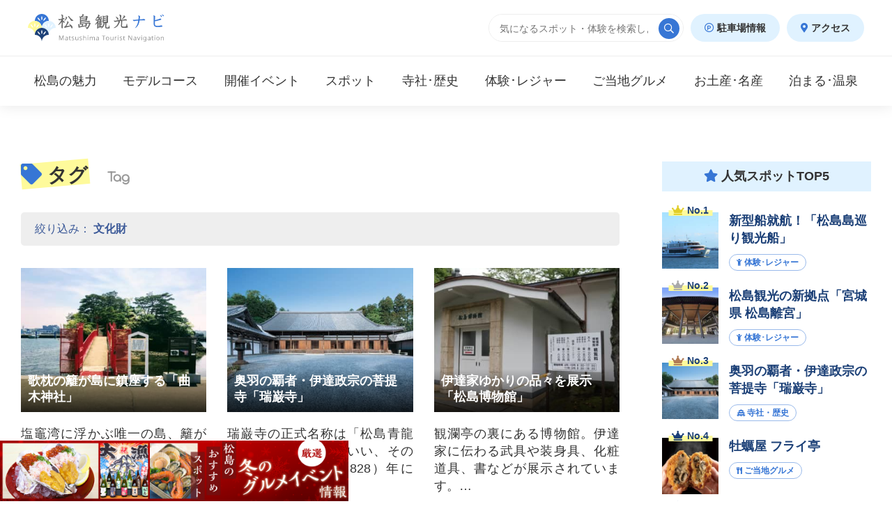

--- FILE ---
content_type: text/html; charset=UTF-8
request_url: https://matsushima.miyaginavi.jp/tag/%E6%96%87%E5%8C%96%E8%B2%A1/
body_size: 10407
content:
<!doctype html><html lang="ja"><head><meta charset="utf-8"><meta http-equiv="X-UA-Compatible" content="IE=edge"/><meta name="viewport" content="width=device-width, initial-scale=1, minimum-scale=1, maximum-scale=1, user-scalable=no"><meta name="description" content="松島観光ナビは、宮城県にある日本三景 松島を中心に塩竈市から東松島市に掛けて松島湾エリアの観光スポットやイベント、特産の牡蠣をはじめとしたご当地グルメ・お土産・駐車場情報など、観光やご旅行をより楽しんでいただける情報を発信するポータルサイトです。"><meta name="keywords" content="松島,観光,スポット,イベント,グルメ,宿泊,駐車場,アクセス"><title>文化財｜タグ｜松島観光ナビ</title><link rel="stylesheet" href="https://matsushima.miyaginavi.jp/wp-content/cache/autoptimize/css/autoptimize_single_e266283eb8bac98e55f7e64a47e7fefd.css"><link rel="stylesheet" href="https://matsushima.miyaginavi.jp/wp-content/themes/matsushima_miyaginavi/_plugin/fontawesome/css/all.min.css"><link rel="stylesheet" href="https://matsushima.miyaginavi.jp/wp-content/cache/autoptimize/css/autoptimize_single_847da8fca8060ca1a70f976aab1210b9.css"><link rel="stylesheet" href="https://matsushima.miyaginavi.jp/wp-content/themes/matsushima_miyaginavi/_plugin/OwlCarousel/assets/owl.carousel.min.css"><link rel="stylesheet" href="https://matsushima.miyaginavi.jp/wp-content/cache/autoptimize/css/autoptimize_single_6c830c91a0a08fca0fe883504abc7d2b.css"><link rel="stylesheet" href="https://matsushima.miyaginavi.jp/wp-content/cache/autoptimize/css/autoptimize_single_f38e769837216de73b6d30fde1382765.css"><link rel="stylesheet" href="https://matsushima.miyaginavi.jp/wp-content/cache/autoptimize/css/autoptimize_single_051dc5abcceb16d542cf05d6391082dd.css"><link rel="stylesheet" href="https://matsushima.miyaginavi.jp/wp-content/cache/autoptimize/css/autoptimize_single_6fa99dd87b8227ae211c36a1854fb9b0.css"><link rel="shortcut icon" href="/wp-content/themes/matsushima_miyaginavi/favicon.ico" type="image/vnd.microsoft.icon"><meta name='robots' content='max-image-preview:large' />  <script src="//www.googletagmanager.com/gtag/js?id=G-9HSESXWH0W"  type="text/javascript" data-cfasync="false" data-wpfc-render="false" async></script> <script type="text/javascript" data-cfasync="false" data-wpfc-render="false">var em_version = '7.3.0';
				var em_track_user = true;
				var em_no_track_reason = '';
				
								var disableStrs = [
										'ga-disable-G-9HSESXWH0W',
														];

				/* Function to detect opted out users */
				function __gtagTrackerIsOptedOut() {
					for ( var index = 0; index < disableStrs.length; index++ ) {
						if ( document.cookie.indexOf( disableStrs[ index ] + '=true' ) > -1 ) {
							return true;
						}
					}

					return false;
				}

				/* Disable tracking if the opt-out cookie exists. */
				if ( __gtagTrackerIsOptedOut() ) {
					for ( var index = 0; index < disableStrs.length; index++ ) {
						window[ disableStrs[ index ] ] = true;
					}
				}

				/* Opt-out function */
				function __gtagTrackerOptout() {
					for ( var index = 0; index < disableStrs.length; index++ ) {
						document.cookie = disableStrs[ index ] + '=true; expires=Thu, 31 Dec 2099 23:59:59 UTC; path=/';
						window[ disableStrs[ index ] ] = true;
					}
				}

				if ( 'undefined' === typeof gaOptout ) {
					function gaOptout() {
						__gtagTrackerOptout();
					}
				}
								window.dataLayer = window.dataLayer || [];

				window.ExactMetricsDualTracker = {
					helpers: {},
					trackers: {},
				};
				if ( em_track_user ) {
					function __gtagDataLayer() {
						dataLayer.push( arguments );
					}

					function __gtagTracker( type, name, parameters ) {
						if (!parameters) {
							parameters = {};
						}

						if (parameters.send_to) {
							__gtagDataLayer.apply( null, arguments );
							return;
						}

						if ( type === 'event' ) {
															parameters.send_to = exactmetrics_frontend.v4_id;
								var hookName = name;
								if ( typeof parameters[ 'event_category' ] !== 'undefined' ) {
									hookName = parameters[ 'event_category' ] + ':' + name;
								}

								if ( typeof ExactMetricsDualTracker.trackers[ hookName ] !== 'undefined' ) {
									ExactMetricsDualTracker.trackers[ hookName ]( parameters );
								} else {
									__gtagDataLayer( 'event', name, parameters );
								}
							
													} else {
							__gtagDataLayer.apply( null, arguments );
						}
					}
					__gtagTracker( 'js', new Date() );
					__gtagTracker( 'set', {
						'developer_id.dNDMyYj' : true,
											} );
										__gtagTracker( 'config', 'G-9HSESXWH0W', {"forceSSL":"true"} );
															window.gtag = __gtagTracker;											(function () {
							/* https://developers.google.com/analytics/devguides/collection/analyticsjs/ */
							/* ga and __gaTracker compatibility shim. */
							var noopfn = function () {
								return null;
							};
							var newtracker = function () {
								return new Tracker();
							};
							var Tracker = function () {
								return null;
							};
							var p = Tracker.prototype;
							p.get = noopfn;
							p.set = noopfn;
							p.send = function (){
								var args = Array.prototype.slice.call(arguments);
								args.unshift( 'send' );
								__gaTracker.apply(null, args);
							};
							var __gaTracker = function () {
								var len = arguments.length;
								if ( len === 0 ) {
									return;
								}
								var f = arguments[len - 1];
								if ( typeof f !== 'object' || f === null || typeof f.hitCallback !== 'function' ) {
									if ( 'send' === arguments[0] ) {
										var hitConverted, hitObject = false, action;
										if ( 'event' === arguments[1] ) {
											if ( 'undefined' !== typeof arguments[3] ) {
												hitObject = {
													'eventAction': arguments[3],
													'eventCategory': arguments[2],
													'eventLabel': arguments[4],
													'value': arguments[5] ? arguments[5] : 1,
												}
											}
										}
										if ( 'pageview' === arguments[1] ) {
											if ( 'undefined' !== typeof arguments[2] ) {
												hitObject = {
													'eventAction': 'page_view',
													'page_path' : arguments[2],
												}
											}
										}
										if ( typeof arguments[2] === 'object' ) {
											hitObject = arguments[2];
										}
										if ( typeof arguments[5] === 'object' ) {
											Object.assign( hitObject, arguments[5] );
										}
										if ( 'undefined' !== typeof arguments[1].hitType ) {
											hitObject = arguments[1];
											if ( 'pageview' === hitObject.hitType ) {
												hitObject.eventAction = 'page_view';
											}
										}
										if ( hitObject ) {
											action = 'timing' === arguments[1].hitType ? 'timing_complete' : hitObject.eventAction;
											hitConverted = mapArgs( hitObject );
											__gtagTracker( 'event', action, hitConverted );
										}
									}
									return;
								}

								function mapArgs( args ) {
									var arg, hit = {};
									var gaMap = {
										'eventCategory': 'event_category',
										'eventAction': 'event_action',
										'eventLabel': 'event_label',
										'eventValue': 'event_value',
										'nonInteraction': 'non_interaction',
										'timingCategory': 'event_category',
										'timingVar': 'name',
										'timingValue': 'value',
										'timingLabel': 'event_label',
										'page' : 'page_path',
										'location' : 'page_location',
										'title' : 'page_title',
									};
									for ( arg in args ) {
																				if ( ! ( ! args.hasOwnProperty(arg) || ! gaMap.hasOwnProperty(arg) ) ) {
											hit[gaMap[arg]] = args[arg];
										} else {
											hit[arg] = args[arg];
										}
									}
									return hit;
								}

								try {
									f.hitCallback();
								} catch ( ex ) {
								}
							};
							__gaTracker.create = newtracker;
							__gaTracker.getByName = newtracker;
							__gaTracker.getAll = function () {
								return [];
							};
							__gaTracker.remove = noopfn;
							__gaTracker.loaded = true;
							window['__gaTracker'] = __gaTracker;
						})();
									} else {
										console.log( "" );
					( function () {
							function __gtagTracker() {
								return null;
							}
							window['__gtagTracker'] = __gtagTracker;
							window['gtag'] = __gtagTracker;
					} )();
									}</script> <link rel='stylesheet' id='wp-block-library-css' href='https://matsushima.miyaginavi.jp/wp-includes/css/dist/block-library/style.min.css' type='text/css' media='all' /><style id='wp-block-library-inline-css' type='text/css'>.has-text-align-justify{text-align:justify;}</style><link rel='stylesheet' id='mediaelement-css' href='https://matsushima.miyaginavi.jp/wp-includes/js/mediaelement/mediaelementplayer-legacy.min.css' type='text/css' media='all' /><link rel='stylesheet' id='wp-mediaelement-css' href='https://matsushima.miyaginavi.jp/wp-includes/js/mediaelement/wp-mediaelement.min.css' type='text/css' media='all' /><link rel='stylesheet' id='classic-theme-styles-css' href='https://matsushima.miyaginavi.jp/wp-includes/css/classic-themes.min.css' type='text/css' media='all' /><style id='global-styles-inline-css' type='text/css'>body{--wp--preset--color--black: #000000;--wp--preset--color--cyan-bluish-gray: #abb8c3;--wp--preset--color--white: #ffffff;--wp--preset--color--pale-pink: #f78da7;--wp--preset--color--vivid-red: #cf2e2e;--wp--preset--color--luminous-vivid-orange: #ff6900;--wp--preset--color--luminous-vivid-amber: #fcb900;--wp--preset--color--light-green-cyan: #7bdcb5;--wp--preset--color--vivid-green-cyan: #00d084;--wp--preset--color--pale-cyan-blue: #8ed1fc;--wp--preset--color--vivid-cyan-blue: #0693e3;--wp--preset--color--vivid-purple: #9b51e0;--wp--preset--gradient--vivid-cyan-blue-to-vivid-purple: linear-gradient(135deg,rgba(6,147,227,1) 0%,rgb(155,81,224) 100%);--wp--preset--gradient--light-green-cyan-to-vivid-green-cyan: linear-gradient(135deg,rgb(122,220,180) 0%,rgb(0,208,130) 100%);--wp--preset--gradient--luminous-vivid-amber-to-luminous-vivid-orange: linear-gradient(135deg,rgba(252,185,0,1) 0%,rgba(255,105,0,1) 100%);--wp--preset--gradient--luminous-vivid-orange-to-vivid-red: linear-gradient(135deg,rgba(255,105,0,1) 0%,rgb(207,46,46) 100%);--wp--preset--gradient--very-light-gray-to-cyan-bluish-gray: linear-gradient(135deg,rgb(238,238,238) 0%,rgb(169,184,195) 100%);--wp--preset--gradient--cool-to-warm-spectrum: linear-gradient(135deg,rgb(74,234,220) 0%,rgb(151,120,209) 20%,rgb(207,42,186) 40%,rgb(238,44,130) 60%,rgb(251,105,98) 80%,rgb(254,248,76) 100%);--wp--preset--gradient--blush-light-purple: linear-gradient(135deg,rgb(255,206,236) 0%,rgb(152,150,240) 100%);--wp--preset--gradient--blush-bordeaux: linear-gradient(135deg,rgb(254,205,165) 0%,rgb(254,45,45) 50%,rgb(107,0,62) 100%);--wp--preset--gradient--luminous-dusk: linear-gradient(135deg,rgb(255,203,112) 0%,rgb(199,81,192) 50%,rgb(65,88,208) 100%);--wp--preset--gradient--pale-ocean: linear-gradient(135deg,rgb(255,245,203) 0%,rgb(182,227,212) 50%,rgb(51,167,181) 100%);--wp--preset--gradient--electric-grass: linear-gradient(135deg,rgb(202,248,128) 0%,rgb(113,206,126) 100%);--wp--preset--gradient--midnight: linear-gradient(135deg,rgb(2,3,129) 0%,rgb(40,116,252) 100%);--wp--preset--duotone--dark-grayscale: url('#wp-duotone-dark-grayscale');--wp--preset--duotone--grayscale: url('#wp-duotone-grayscale');--wp--preset--duotone--purple-yellow: url('#wp-duotone-purple-yellow');--wp--preset--duotone--blue-red: url('#wp-duotone-blue-red');--wp--preset--duotone--midnight: url('#wp-duotone-midnight');--wp--preset--duotone--magenta-yellow: url('#wp-duotone-magenta-yellow');--wp--preset--duotone--purple-green: url('#wp-duotone-purple-green');--wp--preset--duotone--blue-orange: url('#wp-duotone-blue-orange');--wp--preset--font-size--small: 13px;--wp--preset--font-size--medium: 20px;--wp--preset--font-size--large: 36px;--wp--preset--font-size--x-large: 42px;--wp--preset--spacing--20: 0.44rem;--wp--preset--spacing--30: 0.67rem;--wp--preset--spacing--40: 1rem;--wp--preset--spacing--50: 1.5rem;--wp--preset--spacing--60: 2.25rem;--wp--preset--spacing--70: 3.38rem;--wp--preset--spacing--80: 5.06rem;--wp--preset--shadow--natural: 6px 6px 9px rgba(0, 0, 0, 0.2);--wp--preset--shadow--deep: 12px 12px 50px rgba(0, 0, 0, 0.4);--wp--preset--shadow--sharp: 6px 6px 0px rgba(0, 0, 0, 0.2);--wp--preset--shadow--outlined: 6px 6px 0px -3px rgba(255, 255, 255, 1), 6px 6px rgba(0, 0, 0, 1);--wp--preset--shadow--crisp: 6px 6px 0px rgba(0, 0, 0, 1);}:where(.is-layout-flex){gap: 0.5em;}body .is-layout-flow > .alignleft{float: left;margin-inline-start: 0;margin-inline-end: 2em;}body .is-layout-flow > .alignright{float: right;margin-inline-start: 2em;margin-inline-end: 0;}body .is-layout-flow > .aligncenter{margin-left: auto !important;margin-right: auto !important;}body .is-layout-constrained > .alignleft{float: left;margin-inline-start: 0;margin-inline-end: 2em;}body .is-layout-constrained > .alignright{float: right;margin-inline-start: 2em;margin-inline-end: 0;}body .is-layout-constrained > .aligncenter{margin-left: auto !important;margin-right: auto !important;}body .is-layout-constrained > :where(:not(.alignleft):not(.alignright):not(.alignfull)){max-width: var(--wp--style--global--content-size);margin-left: auto !important;margin-right: auto !important;}body .is-layout-constrained > .alignwide{max-width: var(--wp--style--global--wide-size);}body .is-layout-flex{display: flex;}body .is-layout-flex{flex-wrap: wrap;align-items: center;}body .is-layout-flex > *{margin: 0;}:where(.wp-block-columns.is-layout-flex){gap: 2em;}.has-black-color{color: var(--wp--preset--color--black) !important;}.has-cyan-bluish-gray-color{color: var(--wp--preset--color--cyan-bluish-gray) !important;}.has-white-color{color: var(--wp--preset--color--white) !important;}.has-pale-pink-color{color: var(--wp--preset--color--pale-pink) !important;}.has-vivid-red-color{color: var(--wp--preset--color--vivid-red) !important;}.has-luminous-vivid-orange-color{color: var(--wp--preset--color--luminous-vivid-orange) !important;}.has-luminous-vivid-amber-color{color: var(--wp--preset--color--luminous-vivid-amber) !important;}.has-light-green-cyan-color{color: var(--wp--preset--color--light-green-cyan) !important;}.has-vivid-green-cyan-color{color: var(--wp--preset--color--vivid-green-cyan) !important;}.has-pale-cyan-blue-color{color: var(--wp--preset--color--pale-cyan-blue) !important;}.has-vivid-cyan-blue-color{color: var(--wp--preset--color--vivid-cyan-blue) !important;}.has-vivid-purple-color{color: var(--wp--preset--color--vivid-purple) !important;}.has-black-background-color{background-color: var(--wp--preset--color--black) !important;}.has-cyan-bluish-gray-background-color{background-color: var(--wp--preset--color--cyan-bluish-gray) !important;}.has-white-background-color{background-color: var(--wp--preset--color--white) !important;}.has-pale-pink-background-color{background-color: var(--wp--preset--color--pale-pink) !important;}.has-vivid-red-background-color{background-color: var(--wp--preset--color--vivid-red) !important;}.has-luminous-vivid-orange-background-color{background-color: var(--wp--preset--color--luminous-vivid-orange) !important;}.has-luminous-vivid-amber-background-color{background-color: var(--wp--preset--color--luminous-vivid-amber) !important;}.has-light-green-cyan-background-color{background-color: var(--wp--preset--color--light-green-cyan) !important;}.has-vivid-green-cyan-background-color{background-color: var(--wp--preset--color--vivid-green-cyan) !important;}.has-pale-cyan-blue-background-color{background-color: var(--wp--preset--color--pale-cyan-blue) !important;}.has-vivid-cyan-blue-background-color{background-color: var(--wp--preset--color--vivid-cyan-blue) !important;}.has-vivid-purple-background-color{background-color: var(--wp--preset--color--vivid-purple) !important;}.has-black-border-color{border-color: var(--wp--preset--color--black) !important;}.has-cyan-bluish-gray-border-color{border-color: var(--wp--preset--color--cyan-bluish-gray) !important;}.has-white-border-color{border-color: var(--wp--preset--color--white) !important;}.has-pale-pink-border-color{border-color: var(--wp--preset--color--pale-pink) !important;}.has-vivid-red-border-color{border-color: var(--wp--preset--color--vivid-red) !important;}.has-luminous-vivid-orange-border-color{border-color: var(--wp--preset--color--luminous-vivid-orange) !important;}.has-luminous-vivid-amber-border-color{border-color: var(--wp--preset--color--luminous-vivid-amber) !important;}.has-light-green-cyan-border-color{border-color: var(--wp--preset--color--light-green-cyan) !important;}.has-vivid-green-cyan-border-color{border-color: var(--wp--preset--color--vivid-green-cyan) !important;}.has-pale-cyan-blue-border-color{border-color: var(--wp--preset--color--pale-cyan-blue) !important;}.has-vivid-cyan-blue-border-color{border-color: var(--wp--preset--color--vivid-cyan-blue) !important;}.has-vivid-purple-border-color{border-color: var(--wp--preset--color--vivid-purple) !important;}.has-vivid-cyan-blue-to-vivid-purple-gradient-background{background: var(--wp--preset--gradient--vivid-cyan-blue-to-vivid-purple) !important;}.has-light-green-cyan-to-vivid-green-cyan-gradient-background{background: var(--wp--preset--gradient--light-green-cyan-to-vivid-green-cyan) !important;}.has-luminous-vivid-amber-to-luminous-vivid-orange-gradient-background{background: var(--wp--preset--gradient--luminous-vivid-amber-to-luminous-vivid-orange) !important;}.has-luminous-vivid-orange-to-vivid-red-gradient-background{background: var(--wp--preset--gradient--luminous-vivid-orange-to-vivid-red) !important;}.has-very-light-gray-to-cyan-bluish-gray-gradient-background{background: var(--wp--preset--gradient--very-light-gray-to-cyan-bluish-gray) !important;}.has-cool-to-warm-spectrum-gradient-background{background: var(--wp--preset--gradient--cool-to-warm-spectrum) !important;}.has-blush-light-purple-gradient-background{background: var(--wp--preset--gradient--blush-light-purple) !important;}.has-blush-bordeaux-gradient-background{background: var(--wp--preset--gradient--blush-bordeaux) !important;}.has-luminous-dusk-gradient-background{background: var(--wp--preset--gradient--luminous-dusk) !important;}.has-pale-ocean-gradient-background{background: var(--wp--preset--gradient--pale-ocean) !important;}.has-electric-grass-gradient-background{background: var(--wp--preset--gradient--electric-grass) !important;}.has-midnight-gradient-background{background: var(--wp--preset--gradient--midnight) !important;}.has-small-font-size{font-size: var(--wp--preset--font-size--small) !important;}.has-medium-font-size{font-size: var(--wp--preset--font-size--medium) !important;}.has-large-font-size{font-size: var(--wp--preset--font-size--large) !important;}.has-x-large-font-size{font-size: var(--wp--preset--font-size--x-large) !important;}
.wp-block-navigation a:where(:not(.wp-element-button)){color: inherit;}
:where(.wp-block-columns.is-layout-flex){gap: 2em;}
.wp-block-pullquote{font-size: 1.5em;line-height: 1.6;}</style><style id='akismet-widget-style-inline-css' type='text/css'>.a-stats {
				--akismet-color-mid-green: #357b49;
				--akismet-color-white: #fff;
				--akismet-color-light-grey: #f6f7f7;

				max-width: 350px;
				width: auto;
			}

			.a-stats * {
				all: unset;
				box-sizing: border-box;
			}

			.a-stats strong {
				font-weight: 600;
			}

			.a-stats a.a-stats__link,
			.a-stats a.a-stats__link:visited,
			.a-stats a.a-stats__link:active {
				background: var(--akismet-color-mid-green);
				border: none;
				box-shadow: none;
				border-radius: 8px;
				color: var(--akismet-color-white);
				cursor: pointer;
				display: block;
				font-family: -apple-system, BlinkMacSystemFont, 'Segoe UI', 'Roboto', 'Oxygen-Sans', 'Ubuntu', 'Cantarell', 'Helvetica Neue', sans-serif;
				font-weight: 500;
				padding: 12px;
				text-align: center;
				text-decoration: none;
				transition: all 0.2s ease;
			}

			/* Extra specificity to deal with TwentyTwentyOne focus style */
			.widget .a-stats a.a-stats__link:focus {
				background: var(--akismet-color-mid-green);
				color: var(--akismet-color-white);
				text-decoration: none;
			}

			.a-stats a.a-stats__link:hover {
				filter: brightness(110%);
				box-shadow: 0 4px 12px rgba(0, 0, 0, 0.06), 0 0 2px rgba(0, 0, 0, 0.16);
			}

			.a-stats .count {
				color: var(--akismet-color-white);
				display: block;
				font-size: 1.5em;
				line-height: 1.4;
				padding: 0 13px;
				white-space: nowrap;
			}</style><link rel='stylesheet' id='jetpack_css-css' href='https://matsushima.miyaginavi.jp/wp-content/cache/autoptimize/css/autoptimize_single_65412aff3e6e876c1c5b2ae6637a7413.css' type='text/css' media='all' /> <script type='text/javascript' id='exactmetrics-frontend-script-js-extra'>var exactmetrics_frontend = {"js_events_tracking":"true","download_extensions":"zip,mp3,mpeg,pdf,docx,pptx,xlsx,rar","inbound_paths":"[{\"path\":\"\\\/go\\\/\",\"label\":\"affiliate\"},{\"path\":\"\\\/recommend\\\/\",\"label\":\"affiliate\"}]","home_url":"https:\/\/matsushima.miyaginavi.jp","hash_tracking":"false","ua":"","v4_id":"G-9HSESXWH0W"};</script> <script type='text/javascript' src='https://matsushima.miyaginavi.jp/wp-content/plugins/google-analytics-dashboard-for-wp/assets/js/frontend-gtag.min.js' id='exactmetrics-frontend-script-js'></script> <script type="text/javascript">window._se_plugin_version = '8.1.9';</script> <style>img#wpstats{display:none}</style> <script async src="https://pagead2.googlesyndication.com/pagead/js/adsbygoogle.js?client=ca-pub-1008998061166135" crossorigin="anonymous"></script> <script>(adsbygoogle = window.adsbygoogle || []).push({
				google_ad_client: "ca-pub-1008998061166135",
				enable_page_level_ads: true,
				overlays: {bottom: true}
		});</script> <meta name="thumbnail" content=""><noscript><style>.lazyload[data-src]{display:none !important;}</style></noscript><style>.lazyload{background-image:none !important;}.lazyload:before{background-image:none !important;}</style> <script type="text/javascript" id="mierucajs">window.__fid = window.__fid || [];__fid.push([629763887]);
(function() {
function mieruca(){if(typeof window.__fjsld != "undefined") return; window.__fjsld = 1; var fjs = document.createElement('script'); fjs.type = 'text/javascript'; fjs.async = true; fjs.id = "fjssync"; var timestamp = new Date;fjs.src = ('https:' == document.location.protocol ? 'https' : 'http') + '://hm.mieru-ca.com/service/js/mieruca-hm.js?v='+ timestamp.getTime(); var x = document.getElementsByTagName('script')[0]; x.parentNode.insertBefore(fjs, x); };
setTimeout(mieruca, 500); document.readyState != "complete" ? (window.attachEvent ? window.attachEvent("onload", mieruca) : window.addEventListener("load", mieruca, false)) : mieruca();
})();</script> </head><body class="single tag"><div id="body-wrap"><div id="contents-wrap"><header id="header"><p id="header-logo"><a href="/"><img src="https://matsushima.miyaginavi.jp/wp-content/themes/matsushima_miyaginavi/_img/common/h_logo.svg" class="svg" alt="松島観光ナビロゴ" data-no-lazy="1"></a></p><ul id="header-nav"><li class="s"><form action="/" method="get" class="search_area"><input type="text" name="s" placeholder="気になるスポット・体験を検索しよう！" value=""><button><i class="far fa-search"></i></button></form></li><li class="l"><a href="/parking/"><i class="far fa-parking-circle"></i> 駐車場情報</a></li><li class="l"><a href="/access/"><i class="fas fa-map-marker-alt"></i> アクセス</a></li></ul> <a href="" id="nav_bar"><span></span></a></header><nav id="nav-fix" class="main_nav"><div class="inner_wrap"><div class="inner"><ul class="sp nav1"><li class="s"><form action="/" method="get" class="search_area"><input type="text" name="s" placeholder="気になるスポット・体験を検索しよう！" value=""><button><i class="far fa-search"></i></button></form></li></ul><ul class="nav2"><li class=""><a href="/appeal/">松島の魅力</a></li><li class=""><a href="/model_course/">モデルコース</a></li><li class="sp"><a href="/feature/">特集</a></li><li class=""><a href="/event_information/">開催<span class="ib">イベント</span></a></li><li class=""><a href="/tourist_attractions/">スポット</a></li><li class=""><a href="/shrines_history/">寺社･<span class="ib">歴史</span></a></li><li class=""><a href="/experience_leisure/">体験･<span class="ib">レジャー</span></a></li><li class=""><a href="/gourmet/">ご当地<span class="ib">グルメ</span></a></li><li class=""><a href="/shopping/">お土産･<span class="ib">名産</span></a></li><li class=""><a href="/accommodate_hotsprings/">泊まる･<span class="ib">温泉</span></a></li><li class="sp"><a href="/parking/">駐車場情報</a></li><li class="sp"><a href="/access/">アクセス</a></li></ul><ul class="sp nav3"><li><a href="/information/">お知らせ</a></li><li><a href="/inquiry/">お問合せ</a></li><li><a href="/about/">当サイトについて</a></li><li><a href="/terms_of_use/">利用規約</a></li><li><a href="https://www.spacekey.co.jp/privacy/">個人情報保護方針</a></li><li><a href="https://www.spacekey.co.jp/" target="_blank">運営会社</a></li></ul></div></div></nav><nav id="nav" class="main_nav"><div class="inner_wrap"><div class="inner"><ul><li class=""><a href="/appeal/">松島の魅力</a></li><li class=""><a href="/model_course/">モデルコース</a></li><li class="sp"><a href="/feature/">特集</a></li><li class=""><a href="/event_information/">開催<span class="ib">イベント</span></a></li><li class=""><a href="/tourist_attractions/">スポット</a></li><li class=""><a href="/shrines_history/">寺社･<span class="ib">歴史</span></a></li><li class=""><a href="/experience_leisure/">体験･<span class="ib">レジャー</span></a></li><li class=""><a href="/gourmet/">ご当地<span class="ib">グルメ</span></a></li><li class=""><a href="/shopping/">お土産･<span class="ib">名産</span></a></li><li class=""><a href="/accommodate_hotsprings/">泊まる･<span class="ib">温泉</span></a></li><li class="sp"><a href="/parking/">駐車場情報</a></li><li class="sp"><a href="/access/">アクセス</a></li></ul></div></div></nav><main id="main"><div id="articles-wrap"><div class="inner sec"><div id="articles-area"><div class="articles-group"><h2 class="h2"><span><i class="fas fa-tag"></i> タグ　<small>Tag</small></span></h2><div class="box box-search-tag">絞り込み： <strong>文化財</strong></div><ul class="articles row-3-3rem|l_2rem col-l3"><li class="article "><a href="https://matsushima.miyaginavi.jp/shrines_history/6955.html"><div class="pw"><div class="img lazyload" style="" data-back="https://matsushima.miyaginavi.jp/wp-content/uploads/2022/05/IMG_8911-400x300.jpg"></div><div class="ttl">歌枕の籬が島に鎮座する「曲木神社」</div></div><div class="tw"><h3>歌枕の籬が島に鎮座する「曲木神社」</h3><p>塩竈湾に浮かぶ唯一の島、籬が島（まがきがしま）に鎮座する「曲木神社（まがきじんじゃ）」。…</p></div> </a></li><li class="article "><a href="https://matsushima.miyaginavi.jp/shrines_history/677.html"><div class="pw"><div class="img lazyload" style="" data-back="https://matsushima.miyaginavi.jp/wp-content/uploads/2019/04/dda65e56a7435e040535b8c6331f97f7-400x317.jpg"></div><div class="ttl">奥羽の覇者・伊達政宗の菩提寺「瑞巌寺」</div></div><div class="tw"><h3>奥羽の覇者・伊達政宗の菩提寺「瑞巌寺」</h3><p>瑞巌寺の正式名称は「松島青龍山瑞巌円福禅寺」といい、そのはじまりは天長5（828）年に慈…</p></div> </a></li><li class="article "><a href="https://matsushima.miyaginavi.jp/tourist_attractions/1069.html"><div class="pw"><div class="img lazyload" style="" data-back="https://matsushima.miyaginavi.jp/wp-content/uploads/2019/05/IMG_3387-400x267.jpg"></div><div class="ttl">伊達家ゆかりの品々を展示「松島博物館」</div></div><div class="tw"><h3>伊達家ゆかりの品々を展示「松島博物館」</h3><p>観瀾亭の裏にある博物館。伊達家に伝わる武具や装身具、化粧道具、書などが展示されています。…</p></div> </a></li><li class="article "><a href="https://matsushima.miyaginavi.jp/shrines_history/1238.html"><div class="pw"><div class="img lazyload" style="" data-back="https://matsushima.miyaginavi.jp/wp-content/uploads/2019/04/pixta_34457362_M-400x267.jpg"></div><div class="ttl">奥州三観音の1つ「富山観音堂」</div></div><div class="tw"><h3>奥州三観音の1つ「富山観音堂」</h3><p>松島四大観の一つ「富山」の山頂に鎮座する、富山観音堂。 平安時代にあたる大同年間（806…</p></div> </a></li><li class="article "><a href="https://matsushima.miyaginavi.jp/shrines_history/1112.html"><div class="pw"><div class="img lazyload" style="" data-back="https://matsushima.miyaginavi.jp/wp-content/uploads/2019/04/DSC02590-1-400x300.jpg"></div><div class="ttl">伊達家ゆかりの茶室「観瀾亭」</div></div><div class="tw"><h3>伊達家ゆかりの茶室「観瀾亭」</h3><p>松島海岸駅から徒歩6分ほど、遊覧船乗り場手前の国道45号線沿いに建つ「観瀾亭（かんらんて…</p></div> </a></li><li class="article "><a href="https://matsushima.miyaginavi.jp/shrines_history/855.html"><div class="pw"><div class="img lazyload" style="" data-back="https://matsushima.miyaginavi.jp/wp-content/uploads/2019/04/16836abb5abca573e18974551629ef1b-400x267.jpg"></div><div class="ttl">松島のシンボル「五大堂」</div></div><div class="tw"><h3>松島のシンボル「五大堂」</h3><p>五大堂（ごだいどう）はJR仙石線「松島海岸駅」から徒歩8分ほど、松島遊覧船乗り場の近くに…</p></div> </a></li><li class="article "><a href="https://matsushima.miyaginavi.jp/shrines_history/752.html"><div class="pw"><div class="img lazyload" style="" data-back="https://matsushima.miyaginavi.jp/wp-content/uploads/2019/04/DSC02540-400x300.jpg"></div><div class="ttl">平安時代から松島を見守る「日吉神社」</div></div><div class="tw"><h3>平安時代から松島を見守る「日吉神社」</h3><p>日吉神社（日吉山王神社ともいう）の歴史は古く、平安時代の天長5年（828）に慈覚大師が「…</p></div> </a></li></ul></div></div><div id="side-nav"><div id="top5"><h3 class="side_h3"><i class="fas fa-star"></i> 人気スポットTOP5</h3><ul><li><a href="https://matsushima.miyaginavi.jp/experience_leisure/724.html"><div class="pw"><div class="img lazyload" style="" data-back="https://matsushima.miyaginavi.jp/wp-content/uploads/2019/04/DPP_0425-200x200.jpg"></div><div class="lnk"><span class="lank lank1"><i class="fas fa-crown"></i> No.1</span></div></div><div class="tw"><h3>新型船就航！「松島島巡り観光船」</h3><div class="cat"><span class="c"><i class="fas fa-child"></i> 体験･レジャー</span></div></div> </a></li><li><a href="https://matsushima.miyaginavi.jp/experience_leisure/3507.html"><div class="pw"><div class="img lazyload" style="" data-back="https://matsushima.miyaginavi.jp/wp-content/uploads/2020/09/09407bba889e9befcc16f7df1f65890e-200x200.jpg"></div><div class="lnk"><span class="lank lank2"><i class="fas fa-crown"></i> No.2</span></div></div><div class="tw"><h3>松島観光の新拠点「宮城県 松島離宮」</h3><div class="cat"><span class="c"><i class="fas fa-child"></i> 体験･レジャー</span></div></div> </a></li><li><a href="https://matsushima.miyaginavi.jp/shrines_history/677.html"><div class="pw"><div class="img lazyload" style="" data-back="https://matsushima.miyaginavi.jp/wp-content/uploads/2019/04/dda65e56a7435e040535b8c6331f97f7-200x200.jpg"></div><div class="lnk"><span class="lank lank3"><i class="fas fa-crown"></i> No.3</span></div></div><div class="tw"><h3>奥羽の覇者・伊達政宗の菩提寺「瑞巌寺」</h3><div class="cat"><span class="c"><i class="fas fa-vihara"></i> 寺社・歴史</span></div></div> </a></li><li><a href="https://matsushima.miyaginavi.jp/gourmet/7742.html"><div class="pw"><div class="img lazyload" style="" data-back="https://matsushima.miyaginavi.jp/wp-content/uploads/2025/09/furaitei-image01-200x200.jpg"></div><div class="lnk"><span class="lank lank4"><i class="fas fa-crown"></i> No.4</span></div></div><div class="tw"><h3>牡蠣屋 フライ亭</h3><div class="cat"><span class="c"><i class="fas fa-utensils"></i> ご当地グルメ</span></div></div> </a></li><li><a href="https://matsushima.miyaginavi.jp/gourmet/3724.html"><div class="pw"><div class="img lazyload" style="" data-back="https://matsushima.miyaginavi.jp/wp-content/uploads/2020/11/s3_img_1-200x200.jpg"></div><div class="lnk"><span class="lank lank5"><i class="fas fa-crown"></i> No.5</span></div></div><div class="tw"><h3>お刺身・牡蠣・仙台牛タン食べ放題「松島 おさしみ水族館」</h3><div class="cat"><span class="c"><i class="fas fa-utensils"></i> ご当地グルメ</span></div></div> </a></li></ul></div><div class="banner"> <ins class="adsbygoogle"
 style="display:inline-block;width:300px;height:250px"
 data-ad-client="ca-pub-1008998061166135"
 data-ad-slot="9703687368"></ins> <script>(adsbygoogle = window.adsbygoogle || []).push({});</script> </div><div id="info"><h3 class="side_h3"><i class="fas fa-newspaper"></i> お知らせ</h3><ul><li><span class="d">2026.01.15</span><span class="t"><a href="https://matsushima.miyaginavi.jp/information/7888.html">松島 牡蠣×燗酒フェスティバル 開催</a></span></li><li><span class="d">2025.11.20</span><span class="t"><a href="https://matsushima.miyaginavi.jp/information/7833.html">松島ハーバーライト2026 in 宮城県松島離宮 開催</a></span></li><li><span class="d">2025.11.04</span><span class="t"><a href="https://matsushima.miyaginavi.jp/information/7808.html">宮城県松島離宮 紅葉ライトアップ2025 開催</a></span></li><li><span class="d">2025.10.12</span><span class="t"><a href="https://matsushima.miyaginavi.jp/information/7781.html">第1回 松島 紅葉×日本酒フェスティバル 開催</a></span></li><li><span class="d">2025.07.11</span><span class="t"><a href="https://matsushima.miyaginavi.jp/information/7702.html">宮城県松島離宮 5周年記念「サマーフェスティバル」 開催</a></span></li></ul><div class="btw"><a href="/information/" class="bt bt-s bt-border bt-more"><i class="fas fa-list-ul"></i> お知らせ一覧</a></div></div><div id="fb"></div></div></div></div></main><div id="fixBanner"><a href="/event_information/7880.html"><img src="[data-uri]" alt="松島 牡蠣と燗酒フェスティバル" data-src="https://matsushima.miyaginavi.jp/wp-content/themes/matsushima_miyaginavi/_img/common/kouyou_gourmet_event_2026.jpg" decoding="async" class="lazyload"><noscript><img src="https://matsushima.miyaginavi.jp/wp-content/themes/matsushima_miyaginavi/_img/common/kouyou_gourmet_event_2026.jpg" alt="松島 牡蠣と燗酒フェスティバル" data-eio="l"></noscript></a></div><div id="pageup"><a href="#"><span>このページのトップへ</span></a></div><footer id="footer"><div id="footer-link"><div class="inner"><div class="logo_area"><p class="logo"><a href="/"><img src="https://matsushima.miyaginavi.jp/wp-content/themes/matsushima_miyaginavi/_img/common/h_logo.svg" class="svg" data-no-lazy="1" alt="松島観光ナビロゴ"></a></p><p class="mb3rem ac">松島観光ナビは、日本三景 松島のおすすめのスポットやイベントなど、松島エリアへのご旅行をより楽しんでいただける情報を発信する観光情報サイトです。</p></div><div class="row-4-2rem col-l2 col-m2"><ul><li>コンテンツ</li><li><a href="/information/"><span>・</span>お知らせ</a></li><li><a href="/appeal/"><span>・</span>日本三景 松島の魅力</a></li><li><a href="/model_course/"><span>・</span>松島観光モデルコース</a></li><li><a href="/feature/"><span>・</span>特集</a></li><li><a href="/event_information/"><span>・</span>開催イベント</a></li><li><a href="/parking/"><span>・</span>駐車場情報</a></li><li><a href="/access/"><span>・</span>アクセス</a></li></ul><ul><li>スポット紹介</li><li><a href="/tourist_attractions/"><span>・</span>スポット</a></li><li><a href="/shrines_history/"><span>・</span>寺社･歴史</a></li><li><a href="/experience_leisure/"><span>・</span>体験･レジャー</a></li><li><a href="/gourmet/"><span>・</span>ご当地グルメ</a></li><li><a href="/shopping/"><span>・</span>お土産･名産</a></li><li><a href="/accommodate_hotsprings/"><span>・</span>泊まる･温泉</a></li></ul><ul><li>その他</li><li><a href="/inquiry/"><span>・</span>お問合せ</a></li><li><a href="/links_about/"><span>・</span>松島観光ナビへのリンク</a></li><li><a href="/links/"><span>・</span>松島観光ナビのリンク集</a></li><li><a href="/terms_of_use/"><span>・</span>利用規約</a></li><li><a href="/privacy/"><span>・</span>個人情報保護方針</a></li><li><a href="https://www.spacekey.co.jp/" target="_blank"><span>・</span>運営/管理 (株式会社スペースキー)</a></li><li style="font-size: 1.5rem; color: #3485FF;"><span>・</span>企画/監修 (DMO日本三景松島株式会社)</li></ul><ul><li>関連サービス</li><li><a href="https://camphack.nap-camp.com/" target="_blank"><span>・</span>キャンプマガジン「CAMP HACK」</a></li><li><a href="https://yamahack.com/" target="_blank"><span>・</span>登山マガジン「YAMA HACK」</a></li><li><a href="https://tsurihack.com/" target="_blank"><span>・</span>釣りマガジン「TSURI HACK」</a></li><li><a href="https://cyclehack.jp/" target="_blank"><span>・</span>自転車マガジン「CYCLE HACK」</a></li><li><a href="https://gogo-miyagi.com/" target="_blank"><span>・</span>宮城の観光情報「GOGO MIYAGI」</a></li><li><a href="https://izuhack.akao-hotel.co.jp/" target="_blank"><span>・</span>伊豆の観光情報「IZU HACK」</a></li><li><a href="https://bbqhack.net/" target="_blank"><span>・</span>バーベキュー場検索サイト「BBQ HACK」</a></li></ul></div></div></div><div id="footer-copy"><div class="inner"><p>Copyright &copy; spacekey Inc ALL Rights Reserved.</p></div></div></footer></div></div>  <script src="https://matsushima.miyaginavi.jp/wp-content/themes/matsushima_miyaginavi/_js/jquery-3.3.1_other-1.0.js"></script> <script src="https://matsushima.miyaginavi.jp/wp-content/cache/autoptimize/js/autoptimize_single_70b4897108480dbe11c443c2ab7679c9.js"></script> <script src="https://matsushima.miyaginavi.jp/wp-content/cache/autoptimize/js/autoptimize_single_1f5f4ff5c6033f3ece3c143a1cecbd2b.js"></script>  <script type='text/javascript' id='eio-lazy-load-js-before'>var eio_lazy_vars = {"exactdn_domain":"","skip_autoscale":0,"threshold":0};</script> <script type='text/javascript' src='https://matsushima.miyaginavi.jp/wp-content/plugins/ewww-image-optimizer/includes/lazysizes.min.js' id='eio-lazy-load-js'></script> <script src='https://stats.wp.com/e-202605.js' defer></script> <script>_stq = window._stq || [];
	_stq.push([ 'view', {v:'ext',j:'1:11.4.1',blog:'198863224',post:'0',tz:'9',srv:'matsushima.miyaginavi.jp'} ]);
	_stq.push([ 'clickTrackerInit', '198863224', '0' ]);</script> <script defer src="https://static.cloudflareinsights.com/beacon.min.js/vcd15cbe7772f49c399c6a5babf22c1241717689176015" integrity="sha512-ZpsOmlRQV6y907TI0dKBHq9Md29nnaEIPlkf84rnaERnq6zvWvPUqr2ft8M1aS28oN72PdrCzSjY4U6VaAw1EQ==" data-cf-beacon='{"version":"2024.11.0","token":"b87b7b255adc4ba5bfa376152ab884a5","r":1,"server_timing":{"name":{"cfCacheStatus":true,"cfEdge":true,"cfExtPri":true,"cfL4":true,"cfOrigin":true,"cfSpeedBrain":true},"location_startswith":null}}' crossorigin="anonymous"></script>
</body></html>

--- FILE ---
content_type: text/html; charset=utf-8
request_url: https://www.google.com/recaptcha/api2/aframe
body_size: 268
content:
<!DOCTYPE HTML><html><head><meta http-equiv="content-type" content="text/html; charset=UTF-8"></head><body><script nonce="CG-RK7QzRJH7CaCMb36Dew">/** Anti-fraud and anti-abuse applications only. See google.com/recaptcha */ try{var clients={'sodar':'https://pagead2.googlesyndication.com/pagead/sodar?'};window.addEventListener("message",function(a){try{if(a.source===window.parent){var b=JSON.parse(a.data);var c=clients[b['id']];if(c){var d=document.createElement('img');d.src=c+b['params']+'&rc='+(localStorage.getItem("rc::a")?sessionStorage.getItem("rc::b"):"");window.document.body.appendChild(d);sessionStorage.setItem("rc::e",parseInt(sessionStorage.getItem("rc::e")||0)+1);localStorage.setItem("rc::h",'1769735717283');}}}catch(b){}});window.parent.postMessage("_grecaptcha_ready", "*");}catch(b){}</script></body></html>

--- FILE ---
content_type: image/svg+xml
request_url: https://matsushima.miyaginavi.jp/wp-content/themes/matsushima_miyaginavi/_img/common/h_logo.svg
body_size: 5667
content:
<?xml version="1.0" encoding="utf-8"?>
<!-- Generator: Adobe Illustrator 17.1.0, SVG Export Plug-In . SVG Version: 6.00 Build 0)  -->
<!DOCTYPE svg PUBLIC "-//W3C//DTD SVG 1.1//EN" "http://www.w3.org/Graphics/SVG/1.1/DTD/svg11.dtd">
<svg version="1.1" id="レイヤー_1" xmlns="http://www.w3.org/2000/svg" xmlns:xlink="http://www.w3.org/1999/xlink" x="0px"
	 y="0px" viewBox="0 190.8 240 49.2" enable-background="new 0 190.8 240 49.2" xml:space="preserve">
<path id="r1" opacity="0.8" fill="#FFFFFF" d="M24.6,190.8c-6.8,0-12.3,5.5-12.3,12.3c6.8,0,12.3,5.5,12.3,12.3
	c0-6.8,5.5-12.3,12.3-12.3C36.9,196.3,31.4,190.8,24.6,190.8z M21.4,202.8c-0.5,0.2-1.8-0.8-3-2.4c-1.1-1.6-1.7-3.1-1.2-3.2
	c0.5-0.2,1.8,0.8,3,2.4C21.4,201.1,21.8,202.4,21.4,202.8z M24.6,201.5c-0.6,0-1-1.5-1-3.3s0.5-3.3,1-3.3s1,1.6,1,3.4
	C25.6,200.1,25.2,201.5,24.6,201.5z M30.5,200.3c-1.1,1.6-2.4,2.7-3,2.4c-0.5-0.2,0-1.7,1.2-3.2c1.1-1.6,2.4-2.7,3-2.4
	C32.1,197.3,31.6,198.8,30.5,200.3z"/>
<path id="r2" opacity="0.3" fill="#FFFFFF" d="M12.3,203.1c-6.8,0-12.3,5.5-12.3,12.3c6.8,0,12.3,5.5,12.3,12.3
	c0-6.8,5.5-12.3,12.3-12.3C24.6,208.6,19,203.1,12.3,203.1z M9.1,214.9c-0.5,0.2-1.8-0.8-3-2.4c-1.1-1.6-1.7-3.1-1.2-3.2
	c0.5-0.2,1.8,0.8,3,2.4C9,213.3,9.6,214.8,9.1,214.9z M12.3,213.8c-0.6,0-1-1.5-1-3.3s0.5-3.3,1-3.3s1,1.5,1,3.3
	S12.8,213.8,12.3,213.8z M18.2,212.5c-1.1,1.6-2.4,2.7-3,2.4c-0.5-0.2,0-1.7,1.2-3.2c1.1-1.6,2.4-2.7,3-2.4
	C19.8,209.5,19.3,210.9,18.2,212.5z"/>
<path id="r3" opacity="0.6" fill="#FFFFFF" d="M36.9,203.1c-6.8,0-12.3,5.5-12.3,12.3c6.8,0,12.3,5.5,12.3,12.3
	c0-6.8,5.5-12.3,12.3-12.3C49.1,208.6,43.6,203.1,36.9,203.1z M33.6,214.9c-0.5,0.2-1.8-0.8-3-2.4c-1.1-1.6-1.7-3.1-1.2-3.2
	c0.5-0.2,1.8,0.8,3,2.4C33.6,213.3,34.2,214.8,33.6,214.9z M36.9,213.8c-0.6,0-1-1.5-1-3.3s0.5-3.3,1-3.3c0.6,0,1,1.5,1,3.3
	S37.4,213.8,36.9,213.8z M42.7,212.5c-1.1,1.6-2.4,2.7-3,2.4c-0.5-0.2,0-1.7,1.2-3.2c1.1-1.6,2.4-2.7,3-2.4
	C44.4,209.5,43.8,210.9,42.7,212.5z"/>
<path id="r4" fill="#FFFFFF" d="M24.6,215.4c-6.8,0-12.3,5.5-12.3,12.3c6.8,0,12.3,5.5,12.3,12.3c0-6.8,5.5-12.3,12.3-12.3
	C36.9,220.9,31.4,215.4,24.6,215.4z M21.4,227.3c-0.5,0.2-1.8-0.8-3-2.4c-1.1-1.6-1.7-3.1-1.2-3.2c0.5-0.2,1.8,0.8,3,2.4
	C21.4,225.5,21.8,227,21.4,227.3z M24.6,226.1c-0.6,0-1-1.5-1-3.3c0-1.8,0.5-3.3,1-3.3s1,1.5,1,3.3
	C25.6,224.6,25.2,226.1,24.6,226.1z M30.5,224.8c-1.1,1.6-2.4,2.7-3,2.4c-0.5-0.2,0-1.7,1.2-3.2c1.1-1.6,2.4-2.7,3-2.4
	C32.1,221.8,31.6,223.3,30.5,224.8z"/>
<path id="t1" fill="#FFFFFF" d="M61.8,204.1c0.5,0.5,0.6,0.6,1,1.3c0.6,1.2,0.7,1.4,1.2,1.4c0.8,0,0.8-1.1,0.8-1.4
	c0-1.6-1.3-2.2-3-2.9l0.1-2c0.7-0.2,0.9-0.2,2.1-0.3c0.3,0,0.8-0.1,0.8-0.8c0-0.8-1.3-1.2-1.8-1.2c-0.2,0-0.3,0-0.7,0.3
	c-0.2,0.1-0.3,0.2-0.5,0.2l0.2-2.2c0-0.5,0.1-1.4,0.1-1.8c0-0.2,0.2-0.9,0.2-1.1c0-0.8-2-1.8-2.6-1.8c-0.2,0-0.8,0.1-0.9,0.7
	c0.6,0.5,1.1,0.8,1.2,3.3v2.2v1.1l-0.8,0.3l-1.6,0.4c-0.4,0.2-1.1,0.3-1.6,0.3c-0.6,0-1.4-0.1-1.9-0.6c-0.2,0.2-0.3,0.3-0.3,0.7
	c0,1,1.8,1.9,2.2,1.9c0.2,0,1.1-0.4,1.4-0.5l1.8-0.6c-0.5,1.5-1.1,3.3-4.1,7.1c-0.3,0.4-1.7,1.9-1.7,2c0,0.1,0.1,0.2,0.2,0.2
	c0.6,0,2.9-0.8,6.2-5.8l-0.1,3.6l-0.2,3c0,0.1,0,0.7,0,0.8c0,0.3-0.2,1.6-0.2,1.9c0,0.5,0.5,2.8,1.4,2.8c0.8,0,0.8-1.9,0.8-3.8v-4
	C61.8,209,61.8,204.1,61.8,204.1z M73.9,199.4l1.3,1.9c1.4,1.9,1.6,1.9,2.3,1.8l1.5-0.2c0.5-0.1,1.4-0.1,1.4-0.5
	c0-0.3-0.3-0.5-1.4-1.2c-0.5-0.3-3.2-2-6.1-5.9c-0.6-0.6-0.6-0.7-0.9-0.7c-0.5,0-1.2,0.2-1.2,0.6c0,0.1,0.6,0.7,0.7,0.8
	s0.7,1,0.8,1.2L73.9,199.4z M69.1,210.4l2.3-3.5c0.5-0.6,0.6-0.8,0.6-1c0-0.5-0.9-2.3-2.2-2.3c-0.4,0-0.5,0.2-0.6,0.4
	c0.2,0.3,0.3,0.4,0.3,1.1c0,1.3-1.4,3.8-2.1,5.2c-1.2,2.1-1.4,2.2-2.1,2.5c-0.8,0.4-0.9,0.5-0.9,0.9s0.2,1.9,0.7,1.9
	c0.2,0,0.3-0.1,0.9-0.4c0.3-0.1,0.7-0.4,1.7-0.6l2.8-0.7l2.8-0.7l2.1-0.6c0.6,1.1,0.8,1.4,1.2,2.2c0.5,1.1,0.6,1.6,1.3,1.6
	c0.7,0,0.9-1.1,0.9-1.7c0-1.9-0.8-2.7-2.2-4c-0.9-0.8-2.7-2.2-3.4-2.2c-0.2,0-0.4,0.2-0.4,0.3s0,0.1,0.6,0.7
	c0.7,0.9,0.8,1.1,1.2,1.8l-1.8,0.4l-2,0.2l-2.9,0.5L69.1,210.4z M64.2,203c1,0.3,2.6-1.8,3-2.1c0.4-0.5,2.3-3.2,2.3-3.4
	c0-0.6-1.3-1.7-2.1-1.7c-0.4,0-0.6,0.3-0.7,0.5c0.2,0.3,0.4,0.5,0.4,1c0,1.2-1.2,3.1-1.9,4.3C64.4,202.6,64.3,202.8,64.2,203z
	 M95.9,195.5l2.1-1.6c0.4-0.3,1.2-0.9,1.2-1.2c0-0.8-2.1-1.5-2.6-1.5c-0.6,0-0.6,0.2-0.8,0.4c0.2,0.3,0.4,0.5,0.4,0.8
	c0,0.6-0.2,0.8-1.8,2.7c-0.4,0.5-0.5,0.5-0.9,0.6c-0.1,0-0.8-0.3-0.9-0.4c-0.4-0.1-0.7-0.2-1-0.2c-0.4,0-0.7,0.1-0.8,0.6
	c1,0.7,1.1,2.1,1.1,2.6v1.8v7.2c0,0.2-0.1,1.3-0.1,1.4c0,0.2,0.3,1.3,1.2,1.3c0.3,0,0.4-0.1,1-0.6c0.2-0.1,0.7-0.1,1-0.2
	c0.5,0,0.5,0,0.5,2.8c-2,0.5-2.2,0.5-4.1,0.9v-1.7c0,0,0.1-0.7,0.1-0.9c0-0.9-1.9-1.3-2.4-1.3s-0.6,0.3-0.6,0.5
	c0.6,0.7,0.8,1.1,0.8,1.8l0.1,1.6c0,0.2-0.2,1-0.2,1.2c0,0.5,1.3,1,1.9,1c0.2,0,1.2-0.6,1.4-0.6c0.3-0.1,0.7-0.4,2.2-0.6l3-0.6
	l3.3-0.5l0.5-0.1c0,0.6-0.1,1.1,0.7,1.1c0.4,0,0.9-0.1,1.6-2.4l0.6-1.9c0.2-0.5-0.1-0.8-0.7-1.3l2.6-0.3c0.5-0.1,1.7-0.2,1.7,0.3
	c0,1.1-2.2,6.5-3.7,6.5c-0.4,0-2.2-0.6-2.4-0.6s-0.2,0.1-0.2,0.2c0,0.2,0.5,0.7,0.7,0.9c0.9,0.8,0.9,0.9,1,1.3
	c0.2,0.7,0.2,1.1,0.9,1.1c1.8,0,3.8-4.2,4.1-4.6c0.3-0.6,1.6-3.9,1.9-4.3c0.4-0.5,0.6-0.7,0.6-1c0-0.7-2.3-1.9-2.5-1.9
	s-0.9,0.3-1.2,0.4c-0.2,0-0.6,0.1-1.8,0.3l-11.6,1.5v-1.5l5.3-0.7l5.8-0.6l2.9-0.2c1.6-0.1,2.1-0.2,2.1-0.8c0-0.9-2-1.3-2.4-1.3
	c-0.5,0-2.4,0.6-2.9,0.6l-7.1,1l-3.5,0.6c0-0.2,0-1.2,0.1-1.6l4.5-0.6l2.9-0.4c0.2,0,0.6-0.1,0.8,0.1c0.3,0.5,0.4,0.5,0.6,0.5
	c0.7,0,1.1-0.4,1.3-1.1l1-4.4c0.1-0.3,0.1-0.6,0.3-0.7c0.4-0.9,0.4-0.9,0.4-1.1c0-0.7-2.1-1.4-2.6-1.4c-0.3,0-1.8,0.6-2.1,0.6
	l-2.6,0.5L95.9,195.5z M93.6,201.8v-1.7l1.6-0.3l3.2-0.5l3.1-0.4c0,0,0.3-0.1,0.4-0.1s0.2,0.1,0.2,0.2s0,0.3-0.1,0.4l-0.3,1.1
	l-3.9,0.5L93.6,201.8z M97.8,198.1l-4.2,0.6v-1.5l4.1-0.6l4.2-0.6c0.2,0,0.7-0.1,0.7,0.2c0,0-0.2,1.1-0.2,1.3l-1.9,0.2L97.8,198.1z
	 M97.1,211.8c0-0.4,0.2-2,0.2-2.4c0-0.1-0.1-0.2-0.2-0.5l1.5-0.2l2.4-0.3h0.2c0.4,0.4,0.6,0.6,0.6,1.4c0,0.6-0.1,1-0.2,1.4l-1,0.1
	L97.1,211.8z M132.4,201.8v1.5c0,0.3-0.2,1.6-0.2,1.9c0,0.6,0.5,1.9,1.4,1.9c0.1,1.4-0.9,4-2.1,5.8c-0.3-0.5-1.1-0.7-1.6-0.7
	c-0.2,0-1.1,0.1-1.7,0.2c0-0.3,0-1.5,0-1.8c0.1,0,0.5,0,0.6,0l1.3-0.1c0.5-0.1,1.2-0.2,1.2-0.7s-0.7-1-1.2-1c-0.1,0-0.6,0.2-0.8,0.2
	c-0.1,0.1-0.7,0.1-0.9,0.1c0-0.2,0-1.1,0-1.3h0.2l1.2-0.2h0.5c0.5,0,1.2-0.1,1.2-0.7c0-0.7-1.4-1.1-1.7-1.1c-0.2,0-1.1,0.4-1.3,0.4
	v-0.8c0-0.1,0.1-0.7,0.1-0.8l0.6-0.1l0.9-0.2c0.2,0,1,0,1.2-0.1c0.4-0.1,0.6-0.4,0.6-0.7c0-0.6-0.8-1-1.7-1c-0.2,0-1.3,0.4-1.6,0.5
	c0.4-1.3,0.4-1.4,0.4-1.5c0-0.6-0.5-0.7-0.7-0.8l0.6-0.1c0.3,0,1.9-0.1,2.3-0.2c0.2-0.1,0.7-0.2,0.7-0.7c0-0.9-1.8-1.2-1.9-1.2
	c-0.2,0-1.1,0.4-1.4,0.4c-0.3,0.1-1.4,0.3-1.7,0.3c0.3-0.5,0.4-0.6,0.4-0.8c0-0.4-0.2-0.6-0.4-0.7h0.3l3.2-0.6
	c0.2,0,0.8-0.2,0.8-0.8c0-0.7-0.9-1-1.3-1c-0.1,0-0.4,0.1-0.6,0.2l-1.9,0.6c-0.7,0.2-2.1,0.3-2.9,0.4l1-1.2c0.2-0.2,0.4-0.5,0.6-0.6
	c0.5-0.5,0.6-0.6,0.6-0.8c0-0.7-1.3-1.9-2.3-1.9c-0.2,0-0.6,0-0.6,0.4c0,0.2,0.4,0.9,0.4,1.1c0,1-3.5,5-4.3,5.8
	c-0.4,0.4-0.7,0.6-0.7,0.8c0,0.1,0.1,0.2,0.2,0.2c1.3,0,3.4-1.9,4-2.3c0.2,0,0.9,0.1,1.1,0.1s0.4,0,0.4,0.4c0,0.2-0.1,0.4-0.1,0.5
	c0,0.2-0.3,0.8-0.4,1c-0.1,0.3-0.1,0.3-1,0.4l-2.1,0.4c-0.2,0-0.5,0.1-0.6,0.1s-0.8-0.2-1-0.2c-0.3,0-0.4,0.3-0.4,0.5
	c0,0.6,1.1,1.6,1.7,1.6c0.2,0,1.2-0.4,1.5-0.4c0.5-0.2,0.6-0.2,1.1-0.3c-0.7,1.3-2.4,4.3-4.5,6.6c-0.6,0.6-0.7,0.7-0.7,1
	c0,0.2,0.2,0.2,0.3,0.2c0.5,0,2.1-1.1,3.9-3l-0.3,8.7c0,1.1,0.9,1.3,1,1.3c0.7,0,0.9-0.9,1-1.9l5.8-0.5h0.7
	c-0.3,0.3-1.6,1.9-1.6,1.9s0.1,0.2,0.2,0.2c0.4,0,0.5-0.1,1.5-0.8c2-1.4,3.2-2.9,4.5-6.6c0.1-0.2,0.6-1.1,0.6-1.3
	c0-0.5-0.3-0.6-0.6-1l0.6-0.1c0.5,0.2,0.7,0.5,0.7,1.1c0,0.8-0.2,4.7-0.2,5.7c0,2.1,0.5,3.2,4.2,3.2c1.3,0,4.1-0.2,4.1-1.3
	c0-0.2-0.5-1-0.5-1.3c-0.1-0.4-0.2-2.1-0.2-2.6c0-0.1-0.1-0.6-0.4-0.6c-0.2,0-0.2,0.1-0.5,1.2c-0.7,2.7-1.3,2.7-2.7,2.7
	c-2.1,0-2.1-0.1-2.1-1.3c0-0.6,0-1.8,0.1-2.4l0.2-2.4c0-0.1,0-0.6,0.1-0.7c0-0.1,0.1-0.5,0.1-0.5c0-0.3-0.4-0.7-0.6-0.9
	c0.1,0,0.9-0.1,1.1-0.1c0.4,0.4,0.6,0.7,1,0.7c0.6,0,0.8-0.6,0.9-1.2l0.1-0.6v-6.9l0.1-2.3c0-0.2,0.4-1.1,0.4-1.4
	c0-0.6-1.3-1.5-2-1.5c-0.2,0-0.3,0.1-1.2,0.5c-0.4,0.2-0.8,0.3-1.2,0.4l-2.1,0.3c-0.2,0-0.9,0.1-1,0.1c-0.2,0-0.3,0-0.6-0.3
	c-0.4-0.3-1-0.5-1.3-0.5c-0.5,0-0.6,0.3-0.6,0.5s0.6,0.9,0.6,1.2c0.2,0.6,0.2,3.4,0.2,4L132.4,201.8z M125.9,201
	c0.1,0,0.3-0.1,0.6-0.1c0,0.1-0.1,0.2-0.1,0.3c0,0.2,0.2,0.4,0.3,0.5c0.1,0.1,0.2,0.2,0.2,0.3c0,0.2-0.1,0.7-0.3,1.5
	c-0.7,0.2-2,0.3-2.4,0.3L125.9,201z M126.5,206.4c-0.4,0.1-1.9,0.3-2.2,0.3c0-0.2,0-1.2,0-1.5l2.2-0.3V206.4z M126.4,212.6
	c-0.5,0.1-0.9,0.2-2.2,0.3c0-0.3,0.1-0.9,0.1-1.7c1.3-0.3,1.4-0.3,2.2-0.4L126.4,212.6z M126.5,209.4c-0.4,0.1-0.6,0.1-2.3,0.3
	c0-0.2,0-1.2,0-1.4c0.1,0,2.2-0.3,2.3-0.3V209.4z M134.3,204.9V203l5-0.7l-0.1,1.9L134.3,204.9z M134.3,201.3c0-0.3,0.1-1.6,0.1-1.9
	l5.1-0.7c0,0.3,0,0.5,0,1.9c-0.1,0-2.4,0.4-2.7,0.4L134.3,201.3z M135.1,197.8c-0.3,0-0.4,0.1-0.7,0.2l0.1-1.8v-0.2l3.3-0.5
	c0.2,0,1.2-0.2,1.5-0.2c0.1,0,0.1,1.7,0.1,1.8L135.1,197.8z M156,202.6c-0.7,0.1-1.5,0.2-1.8,0.2c-1.3,0-1.6-0.2-2-0.5
	c-0.1,0.1-0.4,0.4-0.4,0.8c0,0.7,1.8,1.9,2.3,1.9c0.1,0,1.5-0.4,1.6-0.4c1.4-0.4,1.6-0.4,3.8-0.8c0.2,0.2,0.4,0.4,0.4,0.7
	c0,0.3-1,6.9-7.5,10.3c-0.7,0.4-0.7,0.5-0.7,0.6c0,0.2,0.1,0.3,0.4,0.3c0.4,0,1.3-0.3,2-0.5c1.2-0.5,3.9-1.7,6.2-5.6
	c1.1-1.8,2.4-5,2.4-5.4c0-0.5-0.4-0.7-0.6-1l2-0.3c0.3,0.3,0.5,0.5,0.5,2.3l-0.1,4.2c0,0.4-0.1,1.9-0.1,2.1c0,0.6,0,2.9,1.9,3.5
	c1.3,0.5,3.9,0.6,5.1,0.5l2.9-0.2c0.4,0,2.4-0.3,2.4-1.5c0-0.4-0.1-0.4-0.7-1.2c-0.2-0.2-0.2-0.4-0.4-1.5l-0.3-1.9
	c-0.2-1.1-0.2-1.2-0.5-1.2s-0.4,0.4-0.4,0.6l-0.6,2.6c-0.3,1.4-0.6,2.1-3.3,2.1H169c-2.9,0.1-2.9-0.9-2.7-3.2l0.1-2.9
	c0.1-1.3,0.1-1.4,0.2-2c0-0.3,0.3-1.5,0.3-1.5c0-0.3-0.2-0.5-0.8-1l2.7-0.3l2.9-0.1c0.4,0,2.1,0.1,2.5,0.1c0.6,0,0.7-0.6,0.7-0.7
	c0-1.1-2.1-1.7-2.8-1.7c-0.2,0-1.3,0.3-1.5,0.4c-0.6,0.1-1.1,0.3-1.7,0.3l-4.3,0.5c0.1-3.2,0.1-4.1,0.3-5.8c0-0.2,0.2-1.1,0.2-1.4
	c0-0.9-1.9-1.9-2.8-1.9c-0.6,0-1,0.3-1.1,0.7c1.4,1.1,1.5,1.8,1.5,5.8l-0.1,2.7l-4.2,0.7L156,202.6z M155.2,195.6
	c-0.1,0.2-0.1,0.3,0.1,0.5c1,1.5,1.5,2.1,2.2,3.5c0.5,1,0.7,1.6,1.4,1.6c0.5,0,0.9-0.5,0.9-1.5c0-1.2-0.6-1.7-1.5-2.4
	c-0.6-0.6-2.3-1.7-2.9-1.7C155.4,195.5,155.3,195.6,155.2,195.6z M168.9,194c0.2,0.3,0.3,0.5,0.3,1c0,0.9-0.9,2.1-1.4,2.6
	c-0.3,0.4-1.7,1.9-1.8,2.1c0,0.2,0,0.4,0.2,0.4s1.1-0.1,3-1.6c0.3-0.2,1.6-1.5,1.9-1.8c0.7-0.6,0.9-0.7,0.9-1.1
	c0-0.5-1.3-2.1-2.3-2.1C169.2,193.6,169.1,193.8,168.9,194z"/>
<path id="t2" fill="#FFFFFF" d="M197.8,197.3c0-0.3,0.3-1.5,0.3-1.8c0-0.9-1.7-1.9-2.5-1.9c-0.4,0-0.5,0.1-0.6,0.3
	c0.3,0.5,0.6,1,0.6,2.9c0,0.5-0.1,3.5-0.4,3.8c-0.6,0.2-7.1,0.7-8.2,0.7c-0.2,0-1-0.1-1.3-0.1s-0.3,0.3-0.3,0.4
	c0,0.6,1.3,1.9,2.4,1.9c0.3,0,1.7-0.3,2-0.4l1.4-0.2l3.3-0.4c0.4,0,0.4,0.2,0.4,0.3s-0.5,6-4.2,11c-0.2,0.3-1.4,1.6-1.4,1.8
	c0,0.1,0,0.1,0.1,0.1c0.3,0,1.4-0.6,2.3-1.4c2-1.8,4.6-5.2,5.5-11.8c0.1-0.4,5.1-0.4,5.8-0.4s1,0,1.7,0.1c0.2,0,1.1,0.1,1.3,0.1
	c0.4,0,1.1-0.2,1.1-0.9c0-1-1.6-1.7-2.3-1.7c-0.4,0-2.1,0.4-2.6,0.4l-4.6,0.4l-0.1-0.1L197.8,197.3z M233.5,193
	c-0.2,0-0.3,0-0.3,0.1c0,0.1,0.1,0.2,0.2,0.3c0.9,0.8,1.2,1.2,1.5,1.7c0.7,1.1,0.8,1.2,1.2,1.2c0.3,0,0.7-0.2,0.7-0.9
	C236.8,193.5,233.7,193,233.5,193z M236.1,191.8c0,0.1,0,0.2,0.1,0.2c0.5,0.3,1.6,1.5,1.8,1.7c0.8,0.9,0.9,1.1,1.3,1.1
	c0.6,0,0.7-0.6,0.7-0.8C239.9,192.4,237.1,191.8,236.1,191.8z M224.4,201.6c0-1.4,0.1-2.4,0.2-4.4c0-0.3,0.2-1.6,0.2-1.9
	c0-1.1-1.8-1.7-2.4-1.7c-0.4,0-0.7,0.2-0.9,0.4v0.1c0.7,0.7,0.8,1.8,0.8,2.7l-0.1,9.5c0,4.5,0,7.6,6.8,7.6c1.5,0,5.3-0.1,7.1-0.4
	c0.6-0.1,1.4-0.3,1.4-1c0-0.5-0.6-1.5-1.8-1.5c-0.1,0-1.2,0.2-1.4,0.3c-1.3,0.3-4,0.6-5.3,0.6c-3.7,0-4.4-1-4.5-2.1
	c-0.2-0.9-0.2-2.1-0.2-5.7c0-0.3,0-0.6,0.2-0.6c0.1,0,0.5,0.1,0.6,0.1c1,0,7.1-1.6,8.5-2c1.9-0.6,2-0.6,2-1.2c0-0.9-1.3-1.4-1.8-1.4
	c-0.2,0-1.8,0.6-2.1,0.8c-2.4,0.9-4.6,1.6-7.1,1.9L224.4,201.6z"/>
<path id="t3" fill="#FFFFFF" d="M58.6,237.3l-2.7-7.1l0,0c0.1,0.6,0.1,1.3,0.1,2.2v4.9h-0.9V229h1.5l2.5,6.7l0,0l2.6-6.7h1.5v8.2h-1
	v-5c0-0.6,0-1.3,0.1-2.1l0,0l-2.8,7.1L58.6,237.3L58.6,237.3z M69.6,237.3l-0.2-0.8l0,0c-0.3,0.4-0.6,0.6-0.9,0.7s-0.6,0.2-1.1,0.2
	c-0.6,0-1.1-0.2-1.4-0.5c-0.4-0.3-0.6-0.7-0.6-1.3c0-1.2,1-1.9,3-1.9h1v-0.4c0-0.5-0.1-0.8-0.3-1c-0.2-0.2-0.6-0.4-0.9-0.4
	s-0.6,0.1-0.9,0.2c-0.3,0.1-0.6,0.2-0.8,0.3l-0.3-0.7c0.3-0.2,0.6-0.3,1-0.4s0.7-0.2,1.1-0.2c0.7,0,1.3,0.2,1.7,0.5
	c0.4,0.4,0.6,0.8,0.6,1.6v4.2h-1V237.3z M67.6,236.5c0.6,0,1-0.2,1.3-0.5c0.3-0.3,0.5-0.7,0.5-1.3v-0.6h-0.9c-0.7,0-1.2,0.1-1.6,0.4
	c-0.3,0.2-0.5,0.5-0.5,0.9c0,0.3,0.1,0.6,0.3,0.7C66.9,236.5,67.2,236.5,67.6,236.5z M75,236.5c0.1,0,0.3,0,0.5,0s0.3-0.1,0.4-0.1
	v0.7c-0.1,0-0.3,0.1-0.5,0.1s-0.4,0.1-0.6,0.1c-1.2,0-1.8-0.6-1.8-1.9V232h-0.8v-0.5l0.8-0.4l0.4-1.3H74v1.4h1.8v0.7H74v3.5
	c0,0.4,0.1,0.6,0.3,0.8C74.5,236.4,74.7,236.5,75,236.5z M81.8,235.5c0,0.6-0.2,1-0.6,1.3c-0.4,0.3-1,0.5-1.8,0.5s-1.5-0.1-1.9-0.4
	v-0.9c0.6,0.4,1.3,0.5,1.9,0.5c0.5,0,0.8-0.1,1.1-0.3c0.2-0.2,0.4-0.4,0.4-0.6c0-0.3-0.1-0.5-0.4-0.6c-0.2-0.2-0.6-0.4-1.2-0.6
	c-0.6-0.2-1-0.4-1.2-0.6c-0.3-0.2-0.4-0.4-0.6-0.6c-0.1-0.2-0.2-0.5-0.2-0.7c0-0.5,0.2-0.9,0.6-1.2c0.4-0.3,0.9-0.5,1.7-0.5
	c0.6,0,1.3,0.1,1.9,0.4l-0.4,0.8c-0.6-0.3-1.2-0.4-1.7-0.4c-0.4,0-0.7,0.1-0.9,0.2c-0.2,0.1-0.3,0.3-0.3,0.6c0,0.2,0.1,0.4,0.3,0.6
	c0.2,0.2,0.6,0.4,1.3,0.6c0.5,0.2,0.9,0.4,1.1,0.6c0.3,0.2,0.5,0.4,0.6,0.6C81.7,235,81.8,235.3,81.8,235.5z M84.9,231.1v3.9
	c0,0.5,0.1,0.8,0.4,1.1c0.2,0.3,0.6,0.4,1,0.4c0.6,0,1.1-0.2,1.4-0.6s0.5-0.9,0.5-1.7V231h1v6.1h-0.9l-0.3-0.7h-0.1
	c-0.2,0.3-0.5,0.6-0.7,0.6c-0.4,0.2-0.7,0.3-1.2,0.3c-0.7,0-1.3-0.2-1.7-0.6c-0.4-0.4-0.6-0.9-0.6-1.7v-4h1.2V231.1z M95.6,235.5
	c0,0.6-0.2,1-0.6,1.3c-0.4,0.3-1,0.5-1.8,0.5s-1.5-0.1-1.9-0.4v-0.9c0.6,0.4,1.3,0.5,1.9,0.5c0.5,0,0.8-0.1,1.1-0.3
	c0.3-0.2,0.4-0.4,0.4-0.6c0-0.3-0.1-0.5-0.4-0.6c-0.2-0.2-0.6-0.4-1.2-0.6c-0.6-0.2-1-0.4-1.2-0.6c-0.3-0.2-0.4-0.4-0.6-0.6
	c-0.1-0.2-0.2-0.5-0.2-0.7c0-0.5,0.2-0.9,0.6-1.2c0.4-0.3,0.9-0.5,1.7-0.5c0.6,0,1.3,0.1,1.9,0.4l-0.4,0.8c-0.6-0.3-1.2-0.4-1.7-0.4
	c-0.4,0-0.7,0.1-0.9,0.2c-0.2,0.1-0.3,0.3-0.3,0.6c0,0.2,0.1,0.4,0.3,0.6s0.6,0.4,1.3,0.6c0.5,0.2,0.9,0.4,1.1,0.6
	c0.3,0.2,0.5,0.4,0.6,0.6C95.6,235,95.6,235.3,95.6,235.5z M102,237.3v-3.9c0-0.5-0.1-0.8-0.4-1.1c-0.2-0.3-0.6-0.4-1-0.4
	c-0.6,0-1.1,0.2-1.4,0.6c-0.3,0.4-0.5,0.9-0.5,1.7v3.2h-1v-8.6h1v2.5c0,0.4,0,0.6-0.1,0.8h0.1c0.2-0.3,0.5-0.6,0.7-0.7
	c0.4-0.2,0.7-0.3,1.1-0.3c0.7,0,1.3,0.2,1.7,0.6c0.4,0.4,0.6,0.9,0.6,1.7v4.1H102V237.3z M106.6,237.3h-1v-6.1h1V237.3z
	 M105.5,229.4c0-0.2,0.1-0.4,0.2-0.5s0.3-0.2,0.5-0.2s0.3,0.1,0.4,0.2c0.1,0.1,0.2,0.3,0.2,0.5c0,0.2-0.1,0.4-0.2,0.5
	s-0.3,0.2-0.4,0.2c-0.2,0-0.3-0.1-0.5-0.2C105.6,229.8,105.5,229.8,105.5,229.4z M117,237.3v-3.9c0-0.9-0.4-1.5-1.2-1.5
	c-0.6,0-1,0.2-1.3,0.5c-0.3,0.4-0.4,0.8-0.4,1.5v3.4h-1v-3.9c0-0.5-0.1-0.8-0.3-1.1c-0.2-0.3-0.6-0.4-0.9-0.4c-0.6,0-1,0.2-1.2,0.6
	c-0.3,0.4-0.4,0.9-0.4,1.7v3.2h-1v-6.1h0.8l0.2,0.8h0.1c0.2-0.3,0.5-0.6,0.7-0.7c0.3-0.2,0.6-0.3,1.1-0.3c0.9,0,1.6,0.4,1.9,1h0.1
	c0.2-0.4,0.5-0.6,0.8-0.7c0.4-0.2,0.7-0.3,1.1-0.3c0.6,0,1.2,0.2,1.6,0.6s0.6,0.9,0.6,1.7v4.1H117V237.3z M124.3,237.3l-0.2-0.8l0,0
	c-0.3,0.4-0.6,0.6-0.9,0.7s-0.6,0.2-1.1,0.2c-0.6,0-1.1-0.2-1.4-0.5c-0.4-0.3-0.6-0.7-0.6-1.3c0-1.2,1-1.9,3-1.9h1v-0.4
	c0-0.5-0.1-0.8-0.3-1c-0.2-0.2-0.6-0.4-0.9-0.4s-0.6,0.1-0.9,0.2c-0.3,0.1-0.6,0.2-0.8,0.3l-0.3-0.7c0.3-0.2,0.6-0.3,1-0.4
	s0.7-0.2,1.1-0.2c0.7,0,1.3,0.2,1.7,0.5c0.4,0.4,0.6,0.8,0.6,1.6v4.2h-1V237.3z M122.3,236.5c0.6,0,1-0.2,1.3-0.5
	c0.3-0.3,0.5-0.7,0.5-1.3v-0.6h-0.9c-0.7,0-1.2,0.1-1.6,0.4c-0.3,0.2-0.5,0.5-0.5,0.9c0,0.3,0.1,0.6,0.3,0.7
	C121.6,236.5,121.9,236.5,122.3,236.5z M134.3,237.3h-1V230h-2.5v-0.9h6.1v0.9h-2.5L134.3,237.3L134.3,237.3z M143.5,234.3
	c0,1-0.3,1.8-0.7,2.3c-0.5,0.6-1.2,0.8-2.1,0.8c-0.6,0-1-0.1-1.5-0.4c-0.5-0.3-0.7-0.6-1-1.1s-0.4-1-0.4-1.7c0-1,0.3-1.8,0.7-2.3
	c0.5-0.6,1.2-0.8,2.1-0.8c0.8,0,1.6,0.3,2,0.8C143.3,232.4,143.5,233.1,143.5,234.3z M138.9,234.3c0,0.7,0.2,1.4,0.5,1.8
	c0.3,0.4,0.7,0.6,1.3,0.6s1-0.2,1.3-0.6c0.3-0.4,0.5-1,0.5-1.8c0-0.8-0.2-1.4-0.5-1.8c-0.3-0.4-0.7-0.6-1.3-0.6
	C139.5,231.8,138.9,232.6,138.9,234.3z M146.8,231.1v3.9c0,0.5,0.1,0.8,0.4,1.1c0.2,0.3,0.6,0.4,1,0.4c0.6,0,1.1-0.2,1.4-0.6
	c0.3-0.4,0.5-0.9,0.5-1.7V231h1v6.1h-0.8l-0.3-0.7h-0.1c-0.2,0.3-0.5,0.6-0.7,0.6c-0.4,0.2-0.7,0.3-1.2,0.3c-0.7,0-1.3-0.2-1.7-0.6
	c-0.4-0.4-0.6-0.9-0.6-1.7v-4h1.1V231.1z M156.3,231c0.3,0,0.6,0,0.7,0.1l-0.1,0.9c-0.2-0.1-0.5-0.1-0.6-0.1c-0.3,0-0.6,0.1-0.9,0.3
	c-0.3,0.2-0.5,0.5-0.6,0.7c-0.2,0.3-0.3,0.6-0.3,1v3.2h-1V231h0.8l0.1,1.1l0,0c0.3-0.4,0.5-0.7,0.8-0.9
	C155.7,231.1,156,231,156.3,231z M160,237.3h-1v-6.1h1V237.3z M158.9,229.4c0-0.2,0.1-0.4,0.2-0.5c0.1-0.1,0.3-0.2,0.5-0.2
	s0.3,0.1,0.4,0.2c0.1,0.1,0.2,0.3,0.2,0.5c0,0.2-0.1,0.4-0.2,0.5c-0.1,0.1-0.3,0.2-0.4,0.2c-0.2,0-0.3-0.1-0.5-0.2
	S158.9,229.8,158.9,229.4z M166.6,235.5c0,0.6-0.2,1-0.6,1.3c-0.5,0.3-1,0.5-1.8,0.5s-1.5-0.1-1.9-0.4v-0.9c0.6,0.4,1.3,0.5,1.9,0.5
	c0.5,0,0.8-0.1,1.1-0.3c0.2-0.2,0.4-0.4,0.4-0.6c0-0.3-0.1-0.5-0.4-0.6c-0.2-0.2-0.6-0.4-1.2-0.6s-1-0.4-1.2-0.6
	c-0.3-0.2-0.4-0.4-0.6-0.6c-0.1-0.2-0.2-0.5-0.2-0.7c0-0.5,0.2-0.9,0.6-1.2c0.4-0.3,0.9-0.5,1.7-0.5c0.6,0,1.3,0.1,1.9,0.4l-0.4,0.8
	c-0.6-0.3-1.2-0.4-1.7-0.4c-0.4,0-0.7,0.1-0.9,0.2c-0.2,0.1-0.3,0.3-0.3,0.6c0,0.2,0.1,0.4,0.3,0.6s0.6,0.4,1.3,0.6
	c0.5,0.2,0.9,0.4,1.1,0.6c0.3,0.2,0.5,0.4,0.6,0.6C166.5,235,166.6,235.3,166.6,235.5z M170.7,236.5c0.1,0,0.3,0,0.5,0
	s0.3-0.1,0.4-0.1v0.7c-0.1,0-0.3,0.1-0.5,0.1s-0.4,0.1-0.6,0.1c-1.2,0-1.8-0.6-1.8-1.9V232H168v-0.5l0.8-0.4l0.4-1.3h0.6v1.4h1.8
	v0.7h-1.8v3.5c0,0.4,0.1,0.6,0.3,0.8C170.3,236.4,170.5,236.5,170.7,236.5z M184,237.3h-1.2l-4.4-6.8l0,0v0.5c0,0.6,0.1,1.3,0.1,1.8
	v4.5h-0.9V229h1.2l0.3,0.4l2.7,4.2l1.4,2.2l0,0c0-0.1,0-0.4,0-0.9c0-0.6,0-0.9,0-1.2v-4.6h0.9L184,237.3L184,237.3z M190.5,237.3
	l-0.2-0.8l0,0c-0.3,0.4-0.6,0.6-0.9,0.7c-0.3,0.1-0.6,0.2-1.1,0.2c-0.6,0-1.1-0.2-1.4-0.5c-0.4-0.3-0.6-0.7-0.6-1.3
	c0-1.2,1-1.9,3-1.9h1v-0.4c0-0.5-0.1-0.8-0.3-1c-0.2-0.2-0.6-0.4-0.9-0.4c-0.3,0-0.6,0.1-0.9,0.2c-0.3,0.1-0.6,0.2-0.8,0.3l-0.3-0.7
	c0.3-0.2,0.6-0.3,1-0.4s0.7-0.2,1.1-0.2c0.7,0,1.3,0.2,1.7,0.5c0.4,0.4,0.6,0.8,0.6,1.6v4.2h-1V237.3z M188.5,236.5
	c0.6,0,1-0.2,1.3-0.5c0.3-0.3,0.5-0.7,0.5-1.3v-0.6h-0.9c-0.7,0-1.2,0.1-1.6,0.4c-0.3,0.2-0.5,0.5-0.5,0.9c0,0.3,0.1,0.6,0.3,0.7
	C187.8,236.5,188.1,236.5,188.5,236.5z M195.2,237.3l-2.3-6.1h1.1l1.3,3.6c0.3,0.7,0.5,1.3,0.5,1.6l0,0c0-0.1,0-0.1,0-0.2
	s0-0.1,0.1-0.2c0-0.1,0.2-0.5,0.4-1.3l1.3-3.6h1.1l-2.3,6.1L195.2,237.3L195.2,237.3z M201.4,237.3h-1v-6.1h1V237.3z M200.3,229.4
	c0-0.2,0.1-0.4,0.2-0.5c0.1-0.1,0.3-0.2,0.5-0.2s0.3,0.1,0.4,0.2c0.1,0.1,0.2,0.3,0.2,0.5c0,0.2-0.1,0.4-0.2,0.5
	c-0.1,0.1-0.3,0.2-0.4,0.2c-0.2,0-0.3-0.1-0.5-0.2C200.4,229.8,200.3,229.8,200.3,229.4z M206.3,236.5c0.6,0,1-0.2,1.3-0.5
	c0.3-0.4,0.5-0.8,0.5-1.6v-0.3c0-0.8-0.2-1.4-0.5-1.8c-0.3-0.4-0.7-0.6-1.4-0.6c-0.6,0-0.9,0.2-1.2,0.6s-0.5,1-0.5,1.8
	c0,0.7,0.1,1.3,0.4,1.8C205.4,236.3,205.7,236.5,206.3,236.5z M208.1,237.1v-0.7l0,0c-0.4,0.6-1,0.9-1.9,0.9s-1.4-0.3-1.9-0.8
	c-0.5-0.6-0.6-1.3-0.6-2.3s0.2-1.8,0.6-2.3c0.5-0.6,1-0.8,1.9-0.8s1.5,0.3,1.9,0.9h0.1l0.1-0.8h0.8v6.2c0,0.8-0.2,1.6-0.6,1.9
	c-0.5,0.5-1.1,0.6-2,0.6s-1.7-0.1-2.2-0.4v-0.9c0.6,0.3,1.4,0.5,2.2,0.5c0.6,0,0.9-0.2,1.2-0.5c0.3-0.3,0.5-0.7,0.5-1.3L208.1,237.1
	L208.1,237.1z M215.5,237.3l-0.2-0.8l0,0c-0.3,0.4-0.6,0.6-0.9,0.7c-0.3,0.1-0.6,0.2-1.1,0.2c-0.6,0-1.1-0.2-1.4-0.5
	c-0.4-0.3-0.6-0.7-0.6-1.3c0-1.2,1-1.9,3-1.9h1v-0.4c0-0.5-0.1-0.8-0.3-1c-0.2-0.2-0.6-0.4-0.9-0.4c-0.3,0-0.6,0.1-0.9,0.2
	c-0.3,0.1-0.6,0.2-0.8,0.3l-0.3-0.7c0.3-0.2,0.6-0.3,1-0.4s0.7-0.2,1.1-0.2c0.7,0,1.3,0.2,1.7,0.5c0.4,0.4,0.6,0.8,0.6,1.6v4.2h-1
	V237.3z M213.4,236.5c0.6,0,1-0.2,1.3-0.5c0.3-0.3,0.5-0.7,0.5-1.3v-0.6h-0.9c-0.7,0-1.2,0.1-1.6,0.4c-0.3,0.2-0.5,0.5-0.5,0.9
	c0,0.3,0.1,0.6,0.3,0.7C212.8,236.5,213.1,236.5,213.4,236.5z M220.9,236.5c0.1,0,0.3,0,0.5,0s0.3-0.1,0.4-0.1v0.7
	c-0.1,0-0.3,0.1-0.5,0.1s-0.4,0.1-0.6,0.1c-1.2,0-1.8-0.6-1.8-1.9V232h-0.8v-0.5l0.8-0.4l0.4-1.3h0.6v1.4h1.8v0.7h-1.8v3.5
	c0,0.4,0.1,0.6,0.3,0.8C220.3,236.4,220.5,236.5,220.9,236.5z M224.6,237.3h-1v-6.1h1V237.3z M223.6,229.4c0-0.2,0.1-0.4,0.2-0.5
	c0.1-0.1,0.3-0.2,0.5-0.2s0.3,0.1,0.4,0.2c0.1,0.1,0.2,0.3,0.2,0.5c0,0.2-0.1,0.4-0.2,0.5c-0.1,0.1-0.3,0.2-0.4,0.2
	c-0.2,0-0.3-0.1-0.5-0.2S223.6,229.8,223.6,229.4z M232.6,234.3c0,1-0.3,1.8-0.7,2.3c-0.5,0.6-1.2,0.8-2.1,0.8c-0.6,0-1-0.1-1.5-0.4
	c-0.5-0.3-0.7-0.6-1-1.1c-0.2-0.5-0.4-1-0.4-1.7c0-1,0.3-1.8,0.7-2.3c0.5-0.6,1.2-0.8,2.1-0.8c0.8,0,1.6,0.3,2,0.8
	C232.3,232.4,232.6,233.1,232.6,234.3z M227.9,234.3c0,0.7,0.2,1.4,0.5,1.8c0.3,0.4,0.7,0.6,1.3,0.6s1-0.2,1.3-0.6
	c0.3-0.4,0.5-1,0.5-1.8c0-0.8-0.2-1.4-0.5-1.8c-0.3-0.4-0.7-0.6-1.3-0.6C228.5,231.8,227.9,232.6,227.9,234.3z M239,237.3v-3.9
	c0-0.5-0.1-0.8-0.4-1.1c-0.2-0.3-0.6-0.4-1-0.4c-0.6,0-1.1,0.2-1.4,0.6c-0.3,0.4-0.5,0.9-0.5,1.7v3.2h-1v-6.1h0.8l0.2,0.8h0.1
	c0.2-0.3,0.5-0.6,0.8-0.7c0.4-0.2,0.7-0.3,1.1-0.3c0.7,0,1.3,0.2,1.7,0.6s0.6,0.9,0.6,1.7v4.1h-1V237.3z"/>
</svg>


--- FILE ---
content_type: image/svg+xml
request_url: https://matsushima.miyaginavi.jp/wp-content/themes/matsushima_miyaginavi/_img/common/h_logo.svg
body_size: 5556
content:
<?xml version="1.0" encoding="utf-8"?>
<!-- Generator: Adobe Illustrator 17.1.0, SVG Export Plug-In . SVG Version: 6.00 Build 0)  -->
<!DOCTYPE svg PUBLIC "-//W3C//DTD SVG 1.1//EN" "http://www.w3.org/Graphics/SVG/1.1/DTD/svg11.dtd">
<svg version="1.1" id="レイヤー_1" xmlns="http://www.w3.org/2000/svg" xmlns:xlink="http://www.w3.org/1999/xlink" x="0px"
	 y="0px" viewBox="0 190.8 240 49.2" enable-background="new 0 190.8 240 49.2" xml:space="preserve">
<path id="r1" opacity="0.8" fill="#FFFFFF" d="M24.6,190.8c-6.8,0-12.3,5.5-12.3,12.3c6.8,0,12.3,5.5,12.3,12.3
	c0-6.8,5.5-12.3,12.3-12.3C36.9,196.3,31.4,190.8,24.6,190.8z M21.4,202.8c-0.5,0.2-1.8-0.8-3-2.4c-1.1-1.6-1.7-3.1-1.2-3.2
	c0.5-0.2,1.8,0.8,3,2.4C21.4,201.1,21.8,202.4,21.4,202.8z M24.6,201.5c-0.6,0-1-1.5-1-3.3s0.5-3.3,1-3.3s1,1.6,1,3.4
	C25.6,200.1,25.2,201.5,24.6,201.5z M30.5,200.3c-1.1,1.6-2.4,2.7-3,2.4c-0.5-0.2,0-1.7,1.2-3.2c1.1-1.6,2.4-2.7,3-2.4
	C32.1,197.3,31.6,198.8,30.5,200.3z"/>
<path id="r2" opacity="0.3" fill="#FFFFFF" d="M12.3,203.1c-6.8,0-12.3,5.5-12.3,12.3c6.8,0,12.3,5.5,12.3,12.3
	c0-6.8,5.5-12.3,12.3-12.3C24.6,208.6,19,203.1,12.3,203.1z M9.1,214.9c-0.5,0.2-1.8-0.8-3-2.4c-1.1-1.6-1.7-3.1-1.2-3.2
	c0.5-0.2,1.8,0.8,3,2.4C9,213.3,9.6,214.8,9.1,214.9z M12.3,213.8c-0.6,0-1-1.5-1-3.3s0.5-3.3,1-3.3s1,1.5,1,3.3
	S12.8,213.8,12.3,213.8z M18.2,212.5c-1.1,1.6-2.4,2.7-3,2.4c-0.5-0.2,0-1.7,1.2-3.2c1.1-1.6,2.4-2.7,3-2.4
	C19.8,209.5,19.3,210.9,18.2,212.5z"/>
<path id="r3" opacity="0.6" fill="#FFFFFF" d="M36.9,203.1c-6.8,0-12.3,5.5-12.3,12.3c6.8,0,12.3,5.5,12.3,12.3
	c0-6.8,5.5-12.3,12.3-12.3C49.1,208.6,43.6,203.1,36.9,203.1z M33.6,214.9c-0.5,0.2-1.8-0.8-3-2.4c-1.1-1.6-1.7-3.1-1.2-3.2
	c0.5-0.2,1.8,0.8,3,2.4C33.6,213.3,34.2,214.8,33.6,214.9z M36.9,213.8c-0.6,0-1-1.5-1-3.3s0.5-3.3,1-3.3c0.6,0,1,1.5,1,3.3
	S37.4,213.8,36.9,213.8z M42.7,212.5c-1.1,1.6-2.4,2.7-3,2.4c-0.5-0.2,0-1.7,1.2-3.2c1.1-1.6,2.4-2.7,3-2.4
	C44.4,209.5,43.8,210.9,42.7,212.5z"/>
<path id="r4" fill="#FFFFFF" d="M24.6,215.4c-6.8,0-12.3,5.5-12.3,12.3c6.8,0,12.3,5.5,12.3,12.3c0-6.8,5.5-12.3,12.3-12.3
	C36.9,220.9,31.4,215.4,24.6,215.4z M21.4,227.3c-0.5,0.2-1.8-0.8-3-2.4c-1.1-1.6-1.7-3.1-1.2-3.2c0.5-0.2,1.8,0.8,3,2.4
	C21.4,225.5,21.8,227,21.4,227.3z M24.6,226.1c-0.6,0-1-1.5-1-3.3c0-1.8,0.5-3.3,1-3.3s1,1.5,1,3.3
	C25.6,224.6,25.2,226.1,24.6,226.1z M30.5,224.8c-1.1,1.6-2.4,2.7-3,2.4c-0.5-0.2,0-1.7,1.2-3.2c1.1-1.6,2.4-2.7,3-2.4
	C32.1,221.8,31.6,223.3,30.5,224.8z"/>
<path id="t1" fill="#FFFFFF" d="M61.8,204.1c0.5,0.5,0.6,0.6,1,1.3c0.6,1.2,0.7,1.4,1.2,1.4c0.8,0,0.8-1.1,0.8-1.4
	c0-1.6-1.3-2.2-3-2.9l0.1-2c0.7-0.2,0.9-0.2,2.1-0.3c0.3,0,0.8-0.1,0.8-0.8c0-0.8-1.3-1.2-1.8-1.2c-0.2,0-0.3,0-0.7,0.3
	c-0.2,0.1-0.3,0.2-0.5,0.2l0.2-2.2c0-0.5,0.1-1.4,0.1-1.8c0-0.2,0.2-0.9,0.2-1.1c0-0.8-2-1.8-2.6-1.8c-0.2,0-0.8,0.1-0.9,0.7
	c0.6,0.5,1.1,0.8,1.2,3.3v2.2v1.1l-0.8,0.3l-1.6,0.4c-0.4,0.2-1.1,0.3-1.6,0.3c-0.6,0-1.4-0.1-1.9-0.6c-0.2,0.2-0.3,0.3-0.3,0.7
	c0,1,1.8,1.9,2.2,1.9c0.2,0,1.1-0.4,1.4-0.5l1.8-0.6c-0.5,1.5-1.1,3.3-4.1,7.1c-0.3,0.4-1.7,1.9-1.7,2c0,0.1,0.1,0.2,0.2,0.2
	c0.6,0,2.9-0.8,6.2-5.8l-0.1,3.6l-0.2,3c0,0.1,0,0.7,0,0.8c0,0.3-0.2,1.6-0.2,1.9c0,0.5,0.5,2.8,1.4,2.8c0.8,0,0.8-1.9,0.8-3.8v-4
	C61.8,209,61.8,204.1,61.8,204.1z M73.9,199.4l1.3,1.9c1.4,1.9,1.6,1.9,2.3,1.8l1.5-0.2c0.5-0.1,1.4-0.1,1.4-0.5
	c0-0.3-0.3-0.5-1.4-1.2c-0.5-0.3-3.2-2-6.1-5.9c-0.6-0.6-0.6-0.7-0.9-0.7c-0.5,0-1.2,0.2-1.2,0.6c0,0.1,0.6,0.7,0.7,0.8
	s0.7,1,0.8,1.2L73.9,199.4z M69.1,210.4l2.3-3.5c0.5-0.6,0.6-0.8,0.6-1c0-0.5-0.9-2.3-2.2-2.3c-0.4,0-0.5,0.2-0.6,0.4
	c0.2,0.3,0.3,0.4,0.3,1.1c0,1.3-1.4,3.8-2.1,5.2c-1.2,2.1-1.4,2.2-2.1,2.5c-0.8,0.4-0.9,0.5-0.9,0.9s0.2,1.9,0.7,1.9
	c0.2,0,0.3-0.1,0.9-0.4c0.3-0.1,0.7-0.4,1.7-0.6l2.8-0.7l2.8-0.7l2.1-0.6c0.6,1.1,0.8,1.4,1.2,2.2c0.5,1.1,0.6,1.6,1.3,1.6
	c0.7,0,0.9-1.1,0.9-1.7c0-1.9-0.8-2.7-2.2-4c-0.9-0.8-2.7-2.2-3.4-2.2c-0.2,0-0.4,0.2-0.4,0.3s0,0.1,0.6,0.7
	c0.7,0.9,0.8,1.1,1.2,1.8l-1.8,0.4l-2,0.2l-2.9,0.5L69.1,210.4z M64.2,203c1,0.3,2.6-1.8,3-2.1c0.4-0.5,2.3-3.2,2.3-3.4
	c0-0.6-1.3-1.7-2.1-1.7c-0.4,0-0.6,0.3-0.7,0.5c0.2,0.3,0.4,0.5,0.4,1c0,1.2-1.2,3.1-1.9,4.3C64.4,202.6,64.3,202.8,64.2,203z
	 M95.9,195.5l2.1-1.6c0.4-0.3,1.2-0.9,1.2-1.2c0-0.8-2.1-1.5-2.6-1.5c-0.6,0-0.6,0.2-0.8,0.4c0.2,0.3,0.4,0.5,0.4,0.8
	c0,0.6-0.2,0.8-1.8,2.7c-0.4,0.5-0.5,0.5-0.9,0.6c-0.1,0-0.8-0.3-0.9-0.4c-0.4-0.1-0.7-0.2-1-0.2c-0.4,0-0.7,0.1-0.8,0.6
	c1,0.7,1.1,2.1,1.1,2.6v1.8v7.2c0,0.2-0.1,1.3-0.1,1.4c0,0.2,0.3,1.3,1.2,1.3c0.3,0,0.4-0.1,1-0.6c0.2-0.1,0.7-0.1,1-0.2
	c0.5,0,0.5,0,0.5,2.8c-2,0.5-2.2,0.5-4.1,0.9v-1.7c0,0,0.1-0.7,0.1-0.9c0-0.9-1.9-1.3-2.4-1.3s-0.6,0.3-0.6,0.5
	c0.6,0.7,0.8,1.1,0.8,1.8l0.1,1.6c0,0.2-0.2,1-0.2,1.2c0,0.5,1.3,1,1.9,1c0.2,0,1.2-0.6,1.4-0.6c0.3-0.1,0.7-0.4,2.2-0.6l3-0.6
	l3.3-0.5l0.5-0.1c0,0.6-0.1,1.1,0.7,1.1c0.4,0,0.9-0.1,1.6-2.4l0.6-1.9c0.2-0.5-0.1-0.8-0.7-1.3l2.6-0.3c0.5-0.1,1.7-0.2,1.7,0.3
	c0,1.1-2.2,6.5-3.7,6.5c-0.4,0-2.2-0.6-2.4-0.6s-0.2,0.1-0.2,0.2c0,0.2,0.5,0.7,0.7,0.9c0.9,0.8,0.9,0.9,1,1.3
	c0.2,0.7,0.2,1.1,0.9,1.1c1.8,0,3.8-4.2,4.1-4.6c0.3-0.6,1.6-3.9,1.9-4.3c0.4-0.5,0.6-0.7,0.6-1c0-0.7-2.3-1.9-2.5-1.9
	s-0.9,0.3-1.2,0.4c-0.2,0-0.6,0.1-1.8,0.3l-11.6,1.5v-1.5l5.3-0.7l5.8-0.6l2.9-0.2c1.6-0.1,2.1-0.2,2.1-0.8c0-0.9-2-1.3-2.4-1.3
	c-0.5,0-2.4,0.6-2.9,0.6l-7.1,1l-3.5,0.6c0-0.2,0-1.2,0.1-1.6l4.5-0.6l2.9-0.4c0.2,0,0.6-0.1,0.8,0.1c0.3,0.5,0.4,0.5,0.6,0.5
	c0.7,0,1.1-0.4,1.3-1.1l1-4.4c0.1-0.3,0.1-0.6,0.3-0.7c0.4-0.9,0.4-0.9,0.4-1.1c0-0.7-2.1-1.4-2.6-1.4c-0.3,0-1.8,0.6-2.1,0.6
	l-2.6,0.5L95.9,195.5z M93.6,201.8v-1.7l1.6-0.3l3.2-0.5l3.1-0.4c0,0,0.3-0.1,0.4-0.1s0.2,0.1,0.2,0.2s0,0.3-0.1,0.4l-0.3,1.1
	l-3.9,0.5L93.6,201.8z M97.8,198.1l-4.2,0.6v-1.5l4.1-0.6l4.2-0.6c0.2,0,0.7-0.1,0.7,0.2c0,0-0.2,1.1-0.2,1.3l-1.9,0.2L97.8,198.1z
	 M97.1,211.8c0-0.4,0.2-2,0.2-2.4c0-0.1-0.1-0.2-0.2-0.5l1.5-0.2l2.4-0.3h0.2c0.4,0.4,0.6,0.6,0.6,1.4c0,0.6-0.1,1-0.2,1.4l-1,0.1
	L97.1,211.8z M132.4,201.8v1.5c0,0.3-0.2,1.6-0.2,1.9c0,0.6,0.5,1.9,1.4,1.9c0.1,1.4-0.9,4-2.1,5.8c-0.3-0.5-1.1-0.7-1.6-0.7
	c-0.2,0-1.1,0.1-1.7,0.2c0-0.3,0-1.5,0-1.8c0.1,0,0.5,0,0.6,0l1.3-0.1c0.5-0.1,1.2-0.2,1.2-0.7s-0.7-1-1.2-1c-0.1,0-0.6,0.2-0.8,0.2
	c-0.1,0.1-0.7,0.1-0.9,0.1c0-0.2,0-1.1,0-1.3h0.2l1.2-0.2h0.5c0.5,0,1.2-0.1,1.2-0.7c0-0.7-1.4-1.1-1.7-1.1c-0.2,0-1.1,0.4-1.3,0.4
	v-0.8c0-0.1,0.1-0.7,0.1-0.8l0.6-0.1l0.9-0.2c0.2,0,1,0,1.2-0.1c0.4-0.1,0.6-0.4,0.6-0.7c0-0.6-0.8-1-1.7-1c-0.2,0-1.3,0.4-1.6,0.5
	c0.4-1.3,0.4-1.4,0.4-1.5c0-0.6-0.5-0.7-0.7-0.8l0.6-0.1c0.3,0,1.9-0.1,2.3-0.2c0.2-0.1,0.7-0.2,0.7-0.7c0-0.9-1.8-1.2-1.9-1.2
	c-0.2,0-1.1,0.4-1.4,0.4c-0.3,0.1-1.4,0.3-1.7,0.3c0.3-0.5,0.4-0.6,0.4-0.8c0-0.4-0.2-0.6-0.4-0.7h0.3l3.2-0.6
	c0.2,0,0.8-0.2,0.8-0.8c0-0.7-0.9-1-1.3-1c-0.1,0-0.4,0.1-0.6,0.2l-1.9,0.6c-0.7,0.2-2.1,0.3-2.9,0.4l1-1.2c0.2-0.2,0.4-0.5,0.6-0.6
	c0.5-0.5,0.6-0.6,0.6-0.8c0-0.7-1.3-1.9-2.3-1.9c-0.2,0-0.6,0-0.6,0.4c0,0.2,0.4,0.9,0.4,1.1c0,1-3.5,5-4.3,5.8
	c-0.4,0.4-0.7,0.6-0.7,0.8c0,0.1,0.1,0.2,0.2,0.2c1.3,0,3.4-1.9,4-2.3c0.2,0,0.9,0.1,1.1,0.1s0.4,0,0.4,0.4c0,0.2-0.1,0.4-0.1,0.5
	c0,0.2-0.3,0.8-0.4,1c-0.1,0.3-0.1,0.3-1,0.4l-2.1,0.4c-0.2,0-0.5,0.1-0.6,0.1s-0.8-0.2-1-0.2c-0.3,0-0.4,0.3-0.4,0.5
	c0,0.6,1.1,1.6,1.7,1.6c0.2,0,1.2-0.4,1.5-0.4c0.5-0.2,0.6-0.2,1.1-0.3c-0.7,1.3-2.4,4.3-4.5,6.6c-0.6,0.6-0.7,0.7-0.7,1
	c0,0.2,0.2,0.2,0.3,0.2c0.5,0,2.1-1.1,3.9-3l-0.3,8.7c0,1.1,0.9,1.3,1,1.3c0.7,0,0.9-0.9,1-1.9l5.8-0.5h0.7
	c-0.3,0.3-1.6,1.9-1.6,1.9s0.1,0.2,0.2,0.2c0.4,0,0.5-0.1,1.5-0.8c2-1.4,3.2-2.9,4.5-6.6c0.1-0.2,0.6-1.1,0.6-1.3
	c0-0.5-0.3-0.6-0.6-1l0.6-0.1c0.5,0.2,0.7,0.5,0.7,1.1c0,0.8-0.2,4.7-0.2,5.7c0,2.1,0.5,3.2,4.2,3.2c1.3,0,4.1-0.2,4.1-1.3
	c0-0.2-0.5-1-0.5-1.3c-0.1-0.4-0.2-2.1-0.2-2.6c0-0.1-0.1-0.6-0.4-0.6c-0.2,0-0.2,0.1-0.5,1.2c-0.7,2.7-1.3,2.7-2.7,2.7
	c-2.1,0-2.1-0.1-2.1-1.3c0-0.6,0-1.8,0.1-2.4l0.2-2.4c0-0.1,0-0.6,0.1-0.7c0-0.1,0.1-0.5,0.1-0.5c0-0.3-0.4-0.7-0.6-0.9
	c0.1,0,0.9-0.1,1.1-0.1c0.4,0.4,0.6,0.7,1,0.7c0.6,0,0.8-0.6,0.9-1.2l0.1-0.6v-6.9l0.1-2.3c0-0.2,0.4-1.1,0.4-1.4
	c0-0.6-1.3-1.5-2-1.5c-0.2,0-0.3,0.1-1.2,0.5c-0.4,0.2-0.8,0.3-1.2,0.4l-2.1,0.3c-0.2,0-0.9,0.1-1,0.1c-0.2,0-0.3,0-0.6-0.3
	c-0.4-0.3-1-0.5-1.3-0.5c-0.5,0-0.6,0.3-0.6,0.5s0.6,0.9,0.6,1.2c0.2,0.6,0.2,3.4,0.2,4L132.4,201.8z M125.9,201
	c0.1,0,0.3-0.1,0.6-0.1c0,0.1-0.1,0.2-0.1,0.3c0,0.2,0.2,0.4,0.3,0.5c0.1,0.1,0.2,0.2,0.2,0.3c0,0.2-0.1,0.7-0.3,1.5
	c-0.7,0.2-2,0.3-2.4,0.3L125.9,201z M126.5,206.4c-0.4,0.1-1.9,0.3-2.2,0.3c0-0.2,0-1.2,0-1.5l2.2-0.3V206.4z M126.4,212.6
	c-0.5,0.1-0.9,0.2-2.2,0.3c0-0.3,0.1-0.9,0.1-1.7c1.3-0.3,1.4-0.3,2.2-0.4L126.4,212.6z M126.5,209.4c-0.4,0.1-0.6,0.1-2.3,0.3
	c0-0.2,0-1.2,0-1.4c0.1,0,2.2-0.3,2.3-0.3V209.4z M134.3,204.9V203l5-0.7l-0.1,1.9L134.3,204.9z M134.3,201.3c0-0.3,0.1-1.6,0.1-1.9
	l5.1-0.7c0,0.3,0,0.5,0,1.9c-0.1,0-2.4,0.4-2.7,0.4L134.3,201.3z M135.1,197.8c-0.3,0-0.4,0.1-0.7,0.2l0.1-1.8v-0.2l3.3-0.5
	c0.2,0,1.2-0.2,1.5-0.2c0.1,0,0.1,1.7,0.1,1.8L135.1,197.8z M156,202.6c-0.7,0.1-1.5,0.2-1.8,0.2c-1.3,0-1.6-0.2-2-0.5
	c-0.1,0.1-0.4,0.4-0.4,0.8c0,0.7,1.8,1.9,2.3,1.9c0.1,0,1.5-0.4,1.6-0.4c1.4-0.4,1.6-0.4,3.8-0.8c0.2,0.2,0.4,0.4,0.4,0.7
	c0,0.3-1,6.9-7.5,10.3c-0.7,0.4-0.7,0.5-0.7,0.6c0,0.2,0.1,0.3,0.4,0.3c0.4,0,1.3-0.3,2-0.5c1.2-0.5,3.9-1.7,6.2-5.6
	c1.1-1.8,2.4-5,2.4-5.4c0-0.5-0.4-0.7-0.6-1l2-0.3c0.3,0.3,0.5,0.5,0.5,2.3l-0.1,4.2c0,0.4-0.1,1.9-0.1,2.1c0,0.6,0,2.9,1.9,3.5
	c1.3,0.5,3.9,0.6,5.1,0.5l2.9-0.2c0.4,0,2.4-0.3,2.4-1.5c0-0.4-0.1-0.4-0.7-1.2c-0.2-0.2-0.2-0.4-0.4-1.5l-0.3-1.9
	c-0.2-1.1-0.2-1.2-0.5-1.2s-0.4,0.4-0.4,0.6l-0.6,2.6c-0.3,1.4-0.6,2.1-3.3,2.1H169c-2.9,0.1-2.9-0.9-2.7-3.2l0.1-2.9
	c0.1-1.3,0.1-1.4,0.2-2c0-0.3,0.3-1.5,0.3-1.5c0-0.3-0.2-0.5-0.8-1l2.7-0.3l2.9-0.1c0.4,0,2.1,0.1,2.5,0.1c0.6,0,0.7-0.6,0.7-0.7
	c0-1.1-2.1-1.7-2.8-1.7c-0.2,0-1.3,0.3-1.5,0.4c-0.6,0.1-1.1,0.3-1.7,0.3l-4.3,0.5c0.1-3.2,0.1-4.1,0.3-5.8c0-0.2,0.2-1.1,0.2-1.4
	c0-0.9-1.9-1.9-2.8-1.9c-0.6,0-1,0.3-1.1,0.7c1.4,1.1,1.5,1.8,1.5,5.8l-0.1,2.7l-4.2,0.7L156,202.6z M155.2,195.6
	c-0.1,0.2-0.1,0.3,0.1,0.5c1,1.5,1.5,2.1,2.2,3.5c0.5,1,0.7,1.6,1.4,1.6c0.5,0,0.9-0.5,0.9-1.5c0-1.2-0.6-1.7-1.5-2.4
	c-0.6-0.6-2.3-1.7-2.9-1.7C155.4,195.5,155.3,195.6,155.2,195.6z M168.9,194c0.2,0.3,0.3,0.5,0.3,1c0,0.9-0.9,2.1-1.4,2.6
	c-0.3,0.4-1.7,1.9-1.8,2.1c0,0.2,0,0.4,0.2,0.4s1.1-0.1,3-1.6c0.3-0.2,1.6-1.5,1.9-1.8c0.7-0.6,0.9-0.7,0.9-1.1
	c0-0.5-1.3-2.1-2.3-2.1C169.2,193.6,169.1,193.8,168.9,194z"/>
<path id="t2" fill="#FFFFFF" d="M197.8,197.3c0-0.3,0.3-1.5,0.3-1.8c0-0.9-1.7-1.9-2.5-1.9c-0.4,0-0.5,0.1-0.6,0.3
	c0.3,0.5,0.6,1,0.6,2.9c0,0.5-0.1,3.5-0.4,3.8c-0.6,0.2-7.1,0.7-8.2,0.7c-0.2,0-1-0.1-1.3-0.1s-0.3,0.3-0.3,0.4
	c0,0.6,1.3,1.9,2.4,1.9c0.3,0,1.7-0.3,2-0.4l1.4-0.2l3.3-0.4c0.4,0,0.4,0.2,0.4,0.3s-0.5,6-4.2,11c-0.2,0.3-1.4,1.6-1.4,1.8
	c0,0.1,0,0.1,0.1,0.1c0.3,0,1.4-0.6,2.3-1.4c2-1.8,4.6-5.2,5.5-11.8c0.1-0.4,5.1-0.4,5.8-0.4s1,0,1.7,0.1c0.2,0,1.1,0.1,1.3,0.1
	c0.4,0,1.1-0.2,1.1-0.9c0-1-1.6-1.7-2.3-1.7c-0.4,0-2.1,0.4-2.6,0.4l-4.6,0.4l-0.1-0.1L197.8,197.3z M233.5,193
	c-0.2,0-0.3,0-0.3,0.1c0,0.1,0.1,0.2,0.2,0.3c0.9,0.8,1.2,1.2,1.5,1.7c0.7,1.1,0.8,1.2,1.2,1.2c0.3,0,0.7-0.2,0.7-0.9
	C236.8,193.5,233.7,193,233.5,193z M236.1,191.8c0,0.1,0,0.2,0.1,0.2c0.5,0.3,1.6,1.5,1.8,1.7c0.8,0.9,0.9,1.1,1.3,1.1
	c0.6,0,0.7-0.6,0.7-0.8C239.9,192.4,237.1,191.8,236.1,191.8z M224.4,201.6c0-1.4,0.1-2.4,0.2-4.4c0-0.3,0.2-1.6,0.2-1.9
	c0-1.1-1.8-1.7-2.4-1.7c-0.4,0-0.7,0.2-0.9,0.4v0.1c0.7,0.7,0.8,1.8,0.8,2.7l-0.1,9.5c0,4.5,0,7.6,6.8,7.6c1.5,0,5.3-0.1,7.1-0.4
	c0.6-0.1,1.4-0.3,1.4-1c0-0.5-0.6-1.5-1.8-1.5c-0.1,0-1.2,0.2-1.4,0.3c-1.3,0.3-4,0.6-5.3,0.6c-3.7,0-4.4-1-4.5-2.1
	c-0.2-0.9-0.2-2.1-0.2-5.7c0-0.3,0-0.6,0.2-0.6c0.1,0,0.5,0.1,0.6,0.1c1,0,7.1-1.6,8.5-2c1.9-0.6,2-0.6,2-1.2c0-0.9-1.3-1.4-1.8-1.4
	c-0.2,0-1.8,0.6-2.1,0.8c-2.4,0.9-4.6,1.6-7.1,1.9L224.4,201.6z"/>
<path id="t3" fill="#FFFFFF" d="M58.6,237.3l-2.7-7.1l0,0c0.1,0.6,0.1,1.3,0.1,2.2v4.9h-0.9V229h1.5l2.5,6.7l0,0l2.6-6.7h1.5v8.2h-1
	v-5c0-0.6,0-1.3,0.1-2.1l0,0l-2.8,7.1L58.6,237.3L58.6,237.3z M69.6,237.3l-0.2-0.8l0,0c-0.3,0.4-0.6,0.6-0.9,0.7s-0.6,0.2-1.1,0.2
	c-0.6,0-1.1-0.2-1.4-0.5c-0.4-0.3-0.6-0.7-0.6-1.3c0-1.2,1-1.9,3-1.9h1v-0.4c0-0.5-0.1-0.8-0.3-1c-0.2-0.2-0.6-0.4-0.9-0.4
	s-0.6,0.1-0.9,0.2c-0.3,0.1-0.6,0.2-0.8,0.3l-0.3-0.7c0.3-0.2,0.6-0.3,1-0.4s0.7-0.2,1.1-0.2c0.7,0,1.3,0.2,1.7,0.5
	c0.4,0.4,0.6,0.8,0.6,1.6v4.2h-1V237.3z M67.6,236.5c0.6,0,1-0.2,1.3-0.5c0.3-0.3,0.5-0.7,0.5-1.3v-0.6h-0.9c-0.7,0-1.2,0.1-1.6,0.4
	c-0.3,0.2-0.5,0.5-0.5,0.9c0,0.3,0.1,0.6,0.3,0.7C66.9,236.5,67.2,236.5,67.6,236.5z M75,236.5c0.1,0,0.3,0,0.5,0s0.3-0.1,0.4-0.1
	v0.7c-0.1,0-0.3,0.1-0.5,0.1s-0.4,0.1-0.6,0.1c-1.2,0-1.8-0.6-1.8-1.9V232h-0.8v-0.5l0.8-0.4l0.4-1.3H74v1.4h1.8v0.7H74v3.5
	c0,0.4,0.1,0.6,0.3,0.8C74.5,236.4,74.7,236.5,75,236.5z M81.8,235.5c0,0.6-0.2,1-0.6,1.3c-0.4,0.3-1,0.5-1.8,0.5s-1.5-0.1-1.9-0.4
	v-0.9c0.6,0.4,1.3,0.5,1.9,0.5c0.5,0,0.8-0.1,1.1-0.3c0.2-0.2,0.4-0.4,0.4-0.6c0-0.3-0.1-0.5-0.4-0.6c-0.2-0.2-0.6-0.4-1.2-0.6
	c-0.6-0.2-1-0.4-1.2-0.6c-0.3-0.2-0.4-0.4-0.6-0.6c-0.1-0.2-0.2-0.5-0.2-0.7c0-0.5,0.2-0.9,0.6-1.2c0.4-0.3,0.9-0.5,1.7-0.5
	c0.6,0,1.3,0.1,1.9,0.4l-0.4,0.8c-0.6-0.3-1.2-0.4-1.7-0.4c-0.4,0-0.7,0.1-0.9,0.2c-0.2,0.1-0.3,0.3-0.3,0.6c0,0.2,0.1,0.4,0.3,0.6
	c0.2,0.2,0.6,0.4,1.3,0.6c0.5,0.2,0.9,0.4,1.1,0.6c0.3,0.2,0.5,0.4,0.6,0.6C81.7,235,81.8,235.3,81.8,235.5z M84.9,231.1v3.9
	c0,0.5,0.1,0.8,0.4,1.1c0.2,0.3,0.6,0.4,1,0.4c0.6,0,1.1-0.2,1.4-0.6s0.5-0.9,0.5-1.7V231h1v6.1h-0.9l-0.3-0.7h-0.1
	c-0.2,0.3-0.5,0.6-0.7,0.6c-0.4,0.2-0.7,0.3-1.2,0.3c-0.7,0-1.3-0.2-1.7-0.6c-0.4-0.4-0.6-0.9-0.6-1.7v-4h1.2V231.1z M95.6,235.5
	c0,0.6-0.2,1-0.6,1.3c-0.4,0.3-1,0.5-1.8,0.5s-1.5-0.1-1.9-0.4v-0.9c0.6,0.4,1.3,0.5,1.9,0.5c0.5,0,0.8-0.1,1.1-0.3
	c0.3-0.2,0.4-0.4,0.4-0.6c0-0.3-0.1-0.5-0.4-0.6c-0.2-0.2-0.6-0.4-1.2-0.6c-0.6-0.2-1-0.4-1.2-0.6c-0.3-0.2-0.4-0.4-0.6-0.6
	c-0.1-0.2-0.2-0.5-0.2-0.7c0-0.5,0.2-0.9,0.6-1.2c0.4-0.3,0.9-0.5,1.7-0.5c0.6,0,1.3,0.1,1.9,0.4l-0.4,0.8c-0.6-0.3-1.2-0.4-1.7-0.4
	c-0.4,0-0.7,0.1-0.9,0.2c-0.2,0.1-0.3,0.3-0.3,0.6c0,0.2,0.1,0.4,0.3,0.6s0.6,0.4,1.3,0.6c0.5,0.2,0.9,0.4,1.1,0.6
	c0.3,0.2,0.5,0.4,0.6,0.6C95.6,235,95.6,235.3,95.6,235.5z M102,237.3v-3.9c0-0.5-0.1-0.8-0.4-1.1c-0.2-0.3-0.6-0.4-1-0.4
	c-0.6,0-1.1,0.2-1.4,0.6c-0.3,0.4-0.5,0.9-0.5,1.7v3.2h-1v-8.6h1v2.5c0,0.4,0,0.6-0.1,0.8h0.1c0.2-0.3,0.5-0.6,0.7-0.7
	c0.4-0.2,0.7-0.3,1.1-0.3c0.7,0,1.3,0.2,1.7,0.6c0.4,0.4,0.6,0.9,0.6,1.7v4.1H102V237.3z M106.6,237.3h-1v-6.1h1V237.3z
	 M105.5,229.4c0-0.2,0.1-0.4,0.2-0.5s0.3-0.2,0.5-0.2s0.3,0.1,0.4,0.2c0.1,0.1,0.2,0.3,0.2,0.5c0,0.2-0.1,0.4-0.2,0.5
	s-0.3,0.2-0.4,0.2c-0.2,0-0.3-0.1-0.5-0.2C105.6,229.8,105.5,229.8,105.5,229.4z M117,237.3v-3.9c0-0.9-0.4-1.5-1.2-1.5
	c-0.6,0-1,0.2-1.3,0.5c-0.3,0.4-0.4,0.8-0.4,1.5v3.4h-1v-3.9c0-0.5-0.1-0.8-0.3-1.1c-0.2-0.3-0.6-0.4-0.9-0.4c-0.6,0-1,0.2-1.2,0.6
	c-0.3,0.4-0.4,0.9-0.4,1.7v3.2h-1v-6.1h0.8l0.2,0.8h0.1c0.2-0.3,0.5-0.6,0.7-0.7c0.3-0.2,0.6-0.3,1.1-0.3c0.9,0,1.6,0.4,1.9,1h0.1
	c0.2-0.4,0.5-0.6,0.8-0.7c0.4-0.2,0.7-0.3,1.1-0.3c0.6,0,1.2,0.2,1.6,0.6s0.6,0.9,0.6,1.7v4.1H117V237.3z M124.3,237.3l-0.2-0.8l0,0
	c-0.3,0.4-0.6,0.6-0.9,0.7s-0.6,0.2-1.1,0.2c-0.6,0-1.1-0.2-1.4-0.5c-0.4-0.3-0.6-0.7-0.6-1.3c0-1.2,1-1.9,3-1.9h1v-0.4
	c0-0.5-0.1-0.8-0.3-1c-0.2-0.2-0.6-0.4-0.9-0.4s-0.6,0.1-0.9,0.2c-0.3,0.1-0.6,0.2-0.8,0.3l-0.3-0.7c0.3-0.2,0.6-0.3,1-0.4
	s0.7-0.2,1.1-0.2c0.7,0,1.3,0.2,1.7,0.5c0.4,0.4,0.6,0.8,0.6,1.6v4.2h-1V237.3z M122.3,236.5c0.6,0,1-0.2,1.3-0.5
	c0.3-0.3,0.5-0.7,0.5-1.3v-0.6h-0.9c-0.7,0-1.2,0.1-1.6,0.4c-0.3,0.2-0.5,0.5-0.5,0.9c0,0.3,0.1,0.6,0.3,0.7
	C121.6,236.5,121.9,236.5,122.3,236.5z M134.3,237.3h-1V230h-2.5v-0.9h6.1v0.9h-2.5L134.3,237.3L134.3,237.3z M143.5,234.3
	c0,1-0.3,1.8-0.7,2.3c-0.5,0.6-1.2,0.8-2.1,0.8c-0.6,0-1-0.1-1.5-0.4c-0.5-0.3-0.7-0.6-1-1.1s-0.4-1-0.4-1.7c0-1,0.3-1.8,0.7-2.3
	c0.5-0.6,1.2-0.8,2.1-0.8c0.8,0,1.6,0.3,2,0.8C143.3,232.4,143.5,233.1,143.5,234.3z M138.9,234.3c0,0.7,0.2,1.4,0.5,1.8
	c0.3,0.4,0.7,0.6,1.3,0.6s1-0.2,1.3-0.6c0.3-0.4,0.5-1,0.5-1.8c0-0.8-0.2-1.4-0.5-1.8c-0.3-0.4-0.7-0.6-1.3-0.6
	C139.5,231.8,138.9,232.6,138.9,234.3z M146.8,231.1v3.9c0,0.5,0.1,0.8,0.4,1.1c0.2,0.3,0.6,0.4,1,0.4c0.6,0,1.1-0.2,1.4-0.6
	c0.3-0.4,0.5-0.9,0.5-1.7V231h1v6.1h-0.8l-0.3-0.7h-0.1c-0.2,0.3-0.5,0.6-0.7,0.6c-0.4,0.2-0.7,0.3-1.2,0.3c-0.7,0-1.3-0.2-1.7-0.6
	c-0.4-0.4-0.6-0.9-0.6-1.7v-4h1.1V231.1z M156.3,231c0.3,0,0.6,0,0.7,0.1l-0.1,0.9c-0.2-0.1-0.5-0.1-0.6-0.1c-0.3,0-0.6,0.1-0.9,0.3
	c-0.3,0.2-0.5,0.5-0.6,0.7c-0.2,0.3-0.3,0.6-0.3,1v3.2h-1V231h0.8l0.1,1.1l0,0c0.3-0.4,0.5-0.7,0.8-0.9
	C155.7,231.1,156,231,156.3,231z M160,237.3h-1v-6.1h1V237.3z M158.9,229.4c0-0.2,0.1-0.4,0.2-0.5c0.1-0.1,0.3-0.2,0.5-0.2
	s0.3,0.1,0.4,0.2c0.1,0.1,0.2,0.3,0.2,0.5c0,0.2-0.1,0.4-0.2,0.5c-0.1,0.1-0.3,0.2-0.4,0.2c-0.2,0-0.3-0.1-0.5-0.2
	S158.9,229.8,158.9,229.4z M166.6,235.5c0,0.6-0.2,1-0.6,1.3c-0.5,0.3-1,0.5-1.8,0.5s-1.5-0.1-1.9-0.4v-0.9c0.6,0.4,1.3,0.5,1.9,0.5
	c0.5,0,0.8-0.1,1.1-0.3c0.2-0.2,0.4-0.4,0.4-0.6c0-0.3-0.1-0.5-0.4-0.6c-0.2-0.2-0.6-0.4-1.2-0.6s-1-0.4-1.2-0.6
	c-0.3-0.2-0.4-0.4-0.6-0.6c-0.1-0.2-0.2-0.5-0.2-0.7c0-0.5,0.2-0.9,0.6-1.2c0.4-0.3,0.9-0.5,1.7-0.5c0.6,0,1.3,0.1,1.9,0.4l-0.4,0.8
	c-0.6-0.3-1.2-0.4-1.7-0.4c-0.4,0-0.7,0.1-0.9,0.2c-0.2,0.1-0.3,0.3-0.3,0.6c0,0.2,0.1,0.4,0.3,0.6s0.6,0.4,1.3,0.6
	c0.5,0.2,0.9,0.4,1.1,0.6c0.3,0.2,0.5,0.4,0.6,0.6C166.5,235,166.6,235.3,166.6,235.5z M170.7,236.5c0.1,0,0.3,0,0.5,0
	s0.3-0.1,0.4-0.1v0.7c-0.1,0-0.3,0.1-0.5,0.1s-0.4,0.1-0.6,0.1c-1.2,0-1.8-0.6-1.8-1.9V232H168v-0.5l0.8-0.4l0.4-1.3h0.6v1.4h1.8
	v0.7h-1.8v3.5c0,0.4,0.1,0.6,0.3,0.8C170.3,236.4,170.5,236.5,170.7,236.5z M184,237.3h-1.2l-4.4-6.8l0,0v0.5c0,0.6,0.1,1.3,0.1,1.8
	v4.5h-0.9V229h1.2l0.3,0.4l2.7,4.2l1.4,2.2l0,0c0-0.1,0-0.4,0-0.9c0-0.6,0-0.9,0-1.2v-4.6h0.9L184,237.3L184,237.3z M190.5,237.3
	l-0.2-0.8l0,0c-0.3,0.4-0.6,0.6-0.9,0.7c-0.3,0.1-0.6,0.2-1.1,0.2c-0.6,0-1.1-0.2-1.4-0.5c-0.4-0.3-0.6-0.7-0.6-1.3
	c0-1.2,1-1.9,3-1.9h1v-0.4c0-0.5-0.1-0.8-0.3-1c-0.2-0.2-0.6-0.4-0.9-0.4c-0.3,0-0.6,0.1-0.9,0.2c-0.3,0.1-0.6,0.2-0.8,0.3l-0.3-0.7
	c0.3-0.2,0.6-0.3,1-0.4s0.7-0.2,1.1-0.2c0.7,0,1.3,0.2,1.7,0.5c0.4,0.4,0.6,0.8,0.6,1.6v4.2h-1V237.3z M188.5,236.5
	c0.6,0,1-0.2,1.3-0.5c0.3-0.3,0.5-0.7,0.5-1.3v-0.6h-0.9c-0.7,0-1.2,0.1-1.6,0.4c-0.3,0.2-0.5,0.5-0.5,0.9c0,0.3,0.1,0.6,0.3,0.7
	C187.8,236.5,188.1,236.5,188.5,236.5z M195.2,237.3l-2.3-6.1h1.1l1.3,3.6c0.3,0.7,0.5,1.3,0.5,1.6l0,0c0-0.1,0-0.1,0-0.2
	s0-0.1,0.1-0.2c0-0.1,0.2-0.5,0.4-1.3l1.3-3.6h1.1l-2.3,6.1L195.2,237.3L195.2,237.3z M201.4,237.3h-1v-6.1h1V237.3z M200.3,229.4
	c0-0.2,0.1-0.4,0.2-0.5c0.1-0.1,0.3-0.2,0.5-0.2s0.3,0.1,0.4,0.2c0.1,0.1,0.2,0.3,0.2,0.5c0,0.2-0.1,0.4-0.2,0.5
	c-0.1,0.1-0.3,0.2-0.4,0.2c-0.2,0-0.3-0.1-0.5-0.2C200.4,229.8,200.3,229.8,200.3,229.4z M206.3,236.5c0.6,0,1-0.2,1.3-0.5
	c0.3-0.4,0.5-0.8,0.5-1.6v-0.3c0-0.8-0.2-1.4-0.5-1.8c-0.3-0.4-0.7-0.6-1.4-0.6c-0.6,0-0.9,0.2-1.2,0.6s-0.5,1-0.5,1.8
	c0,0.7,0.1,1.3,0.4,1.8C205.4,236.3,205.7,236.5,206.3,236.5z M208.1,237.1v-0.7l0,0c-0.4,0.6-1,0.9-1.9,0.9s-1.4-0.3-1.9-0.8
	c-0.5-0.6-0.6-1.3-0.6-2.3s0.2-1.8,0.6-2.3c0.5-0.6,1-0.8,1.9-0.8s1.5,0.3,1.9,0.9h0.1l0.1-0.8h0.8v6.2c0,0.8-0.2,1.6-0.6,1.9
	c-0.5,0.5-1.1,0.6-2,0.6s-1.7-0.1-2.2-0.4v-0.9c0.6,0.3,1.4,0.5,2.2,0.5c0.6,0,0.9-0.2,1.2-0.5c0.3-0.3,0.5-0.7,0.5-1.3L208.1,237.1
	L208.1,237.1z M215.5,237.3l-0.2-0.8l0,0c-0.3,0.4-0.6,0.6-0.9,0.7c-0.3,0.1-0.6,0.2-1.1,0.2c-0.6,0-1.1-0.2-1.4-0.5
	c-0.4-0.3-0.6-0.7-0.6-1.3c0-1.2,1-1.9,3-1.9h1v-0.4c0-0.5-0.1-0.8-0.3-1c-0.2-0.2-0.6-0.4-0.9-0.4c-0.3,0-0.6,0.1-0.9,0.2
	c-0.3,0.1-0.6,0.2-0.8,0.3l-0.3-0.7c0.3-0.2,0.6-0.3,1-0.4s0.7-0.2,1.1-0.2c0.7,0,1.3,0.2,1.7,0.5c0.4,0.4,0.6,0.8,0.6,1.6v4.2h-1
	V237.3z M213.4,236.5c0.6,0,1-0.2,1.3-0.5c0.3-0.3,0.5-0.7,0.5-1.3v-0.6h-0.9c-0.7,0-1.2,0.1-1.6,0.4c-0.3,0.2-0.5,0.5-0.5,0.9
	c0,0.3,0.1,0.6,0.3,0.7C212.8,236.5,213.1,236.5,213.4,236.5z M220.9,236.5c0.1,0,0.3,0,0.5,0s0.3-0.1,0.4-0.1v0.7
	c-0.1,0-0.3,0.1-0.5,0.1s-0.4,0.1-0.6,0.1c-1.2,0-1.8-0.6-1.8-1.9V232h-0.8v-0.5l0.8-0.4l0.4-1.3h0.6v1.4h1.8v0.7h-1.8v3.5
	c0,0.4,0.1,0.6,0.3,0.8C220.3,236.4,220.5,236.5,220.9,236.5z M224.6,237.3h-1v-6.1h1V237.3z M223.6,229.4c0-0.2,0.1-0.4,0.2-0.5
	c0.1-0.1,0.3-0.2,0.5-0.2s0.3,0.1,0.4,0.2c0.1,0.1,0.2,0.3,0.2,0.5c0,0.2-0.1,0.4-0.2,0.5c-0.1,0.1-0.3,0.2-0.4,0.2
	c-0.2,0-0.3-0.1-0.5-0.2S223.6,229.8,223.6,229.4z M232.6,234.3c0,1-0.3,1.8-0.7,2.3c-0.5,0.6-1.2,0.8-2.1,0.8c-0.6,0-1-0.1-1.5-0.4
	c-0.5-0.3-0.7-0.6-1-1.1c-0.2-0.5-0.4-1-0.4-1.7c0-1,0.3-1.8,0.7-2.3c0.5-0.6,1.2-0.8,2.1-0.8c0.8,0,1.6,0.3,2,0.8
	C232.3,232.4,232.6,233.1,232.6,234.3z M227.9,234.3c0,0.7,0.2,1.4,0.5,1.8c0.3,0.4,0.7,0.6,1.3,0.6s1-0.2,1.3-0.6
	c0.3-0.4,0.5-1,0.5-1.8c0-0.8-0.2-1.4-0.5-1.8c-0.3-0.4-0.7-0.6-1.3-0.6C228.5,231.8,227.9,232.6,227.9,234.3z M239,237.3v-3.9
	c0-0.5-0.1-0.8-0.4-1.1c-0.2-0.3-0.6-0.4-1-0.4c-0.6,0-1.1,0.2-1.4,0.6c-0.3,0.4-0.5,0.9-0.5,1.7v3.2h-1v-6.1h0.8l0.2,0.8h0.1
	c0.2-0.3,0.5-0.6,0.8-0.7c0.4-0.2,0.7-0.3,1.1-0.3c0.7,0,1.3,0.2,1.7,0.6s0.6,0.9,0.6,1.7v4.1h-1V237.3z"/>
</svg>
